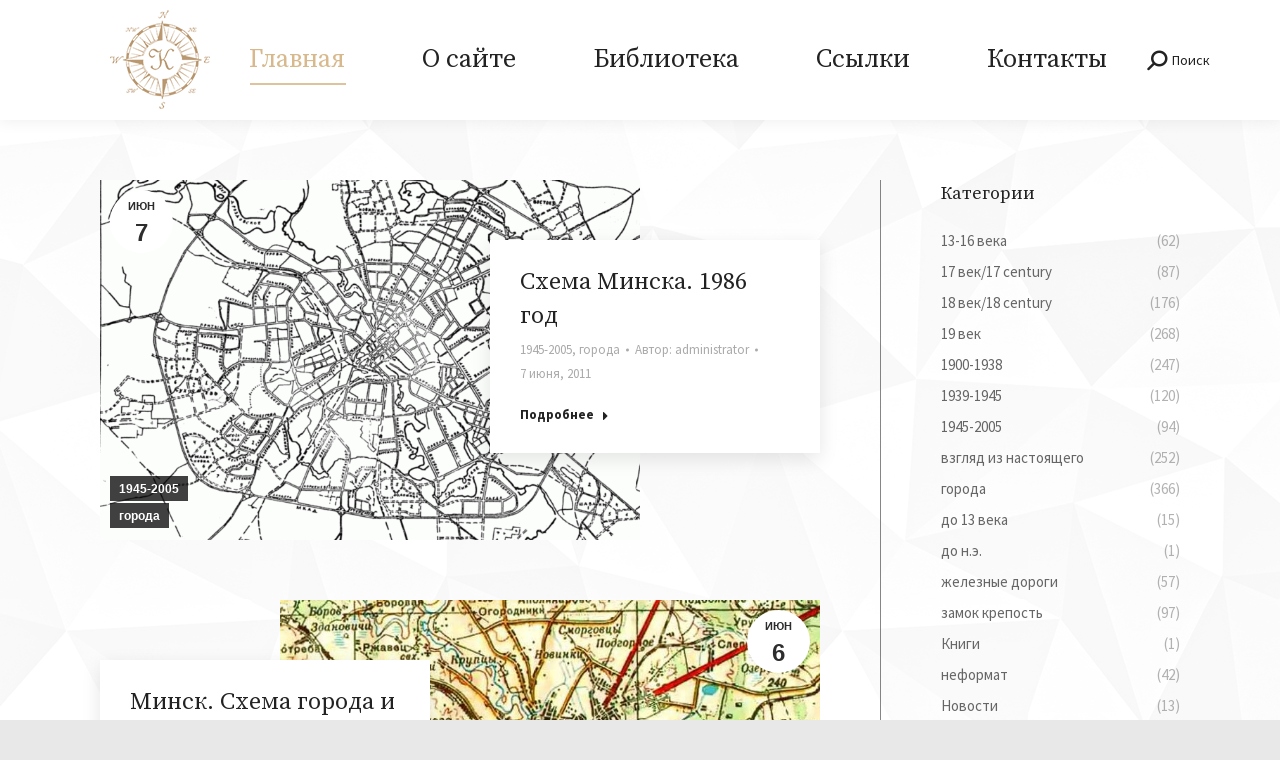

--- FILE ---
content_type: text/html; charset=UTF-8
request_url: https://karty.by/page/150/
body_size: 23899
content:
<!DOCTYPE html>
<!--[if !(IE 6) | !(IE 7) | !(IE 8)  ]><!-->
<html lang="ru-RU" class="no-js">
<!--<![endif]-->
<head>
	<meta charset="UTF-8" />
		<meta name="viewport" content="width=device-width, initial-scale=1, maximum-scale=1, user-scalable=0">
			<link rel="profile" href="https://gmpg.org/xfn/11" />
	        <script type="text/javascript">
            if (/Android|webOS|iPhone|iPad|iPod|BlackBerry|IEMobile|Opera Mini/i.test(navigator.userAgent)) {
                var originalAddEventListener = EventTarget.prototype.addEventListener,
                    oldWidth = window.innerWidth;

                EventTarget.prototype.addEventListener = function (eventName, eventHandler, useCapture) {
                    if (eventName === "resize") {
                        originalAddEventListener.call(this, eventName, function (event) {
                            if (oldWidth === window.innerWidth) {
                                return;
                            }
                            oldWidth = window.innerWidth;
                            if (eventHandler.handleEvent) {
                                eventHandler.handleEvent.call(this, event);
                            }
                            else {
                                eventHandler.call(this, event);
                            };
                        }, useCapture);
                    }
                    else {
                        originalAddEventListener.call(this, eventName, eventHandler, useCapture);
                    };
                };
            };
        </script>
		<title>Karty.by &#8212; Страница 150 &#8212; представляет собой удобный инструмент для поиска и использования огромного количества карт.</title>
<meta name='robots' content='max-image-preview:large' />
<link rel='dns-prefetch' href='//fonts.googleapis.com' />
<link rel="alternate" type="application/rss+xml" title="Karty.by &raquo; Лента" href="https://karty.by/feed/" />
<link rel="alternate" type="application/rss+xml" title="Karty.by &raquo; Лента комментариев" href="https://karty.by/comments/feed/" />
<script type="text/javascript">
window._wpemojiSettings = {"baseUrl":"https:\/\/s.w.org\/images\/core\/emoji\/14.0.0\/72x72\/","ext":".png","svgUrl":"https:\/\/s.w.org\/images\/core\/emoji\/14.0.0\/svg\/","svgExt":".svg","source":{"concatemoji":"https:\/\/karty.by\/wp-includes\/js\/wp-emoji-release.min.js?ver=6.1.1"}};
/*! This file is auto-generated */
!function(e,a,t){var n,r,o,i=a.createElement("canvas"),p=i.getContext&&i.getContext("2d");function s(e,t){var a=String.fromCharCode,e=(p.clearRect(0,0,i.width,i.height),p.fillText(a.apply(this,e),0,0),i.toDataURL());return p.clearRect(0,0,i.width,i.height),p.fillText(a.apply(this,t),0,0),e===i.toDataURL()}function c(e){var t=a.createElement("script");t.src=e,t.defer=t.type="text/javascript",a.getElementsByTagName("head")[0].appendChild(t)}for(o=Array("flag","emoji"),t.supports={everything:!0,everythingExceptFlag:!0},r=0;r<o.length;r++)t.supports[o[r]]=function(e){if(p&&p.fillText)switch(p.textBaseline="top",p.font="600 32px Arial",e){case"flag":return s([127987,65039,8205,9895,65039],[127987,65039,8203,9895,65039])?!1:!s([55356,56826,55356,56819],[55356,56826,8203,55356,56819])&&!s([55356,57332,56128,56423,56128,56418,56128,56421,56128,56430,56128,56423,56128,56447],[55356,57332,8203,56128,56423,8203,56128,56418,8203,56128,56421,8203,56128,56430,8203,56128,56423,8203,56128,56447]);case"emoji":return!s([129777,127995,8205,129778,127999],[129777,127995,8203,129778,127999])}return!1}(o[r]),t.supports.everything=t.supports.everything&&t.supports[o[r]],"flag"!==o[r]&&(t.supports.everythingExceptFlag=t.supports.everythingExceptFlag&&t.supports[o[r]]);t.supports.everythingExceptFlag=t.supports.everythingExceptFlag&&!t.supports.flag,t.DOMReady=!1,t.readyCallback=function(){t.DOMReady=!0},t.supports.everything||(n=function(){t.readyCallback()},a.addEventListener?(a.addEventListener("DOMContentLoaded",n,!1),e.addEventListener("load",n,!1)):(e.attachEvent("onload",n),a.attachEvent("onreadystatechange",function(){"complete"===a.readyState&&t.readyCallback()})),(e=t.source||{}).concatemoji?c(e.concatemoji):e.wpemoji&&e.twemoji&&(c(e.twemoji),c(e.wpemoji)))}(window,document,window._wpemojiSettings);
</script>
<style type="text/css">
img.wp-smiley,
img.emoji {
	display: inline !important;
	border: none !important;
	box-shadow: none !important;
	height: 1em !important;
	width: 1em !important;
	margin: 0 0.07em !important;
	vertical-align: -0.1em !important;
	background: none !important;
	padding: 0 !important;
}
</style>
	<link rel='stylesheet' id='wp-block-library-css' href='https://karty.by/wp-includes/css/dist/block-library/style.min.css?ver=6.1.1' type='text/css' media='all' />
<style id='wp-block-library-theme-inline-css' type='text/css'>
.wp-block-audio figcaption{color:#555;font-size:13px;text-align:center}.is-dark-theme .wp-block-audio figcaption{color:hsla(0,0%,100%,.65)}.wp-block-audio{margin:0 0 1em}.wp-block-code{border:1px solid #ccc;border-radius:4px;font-family:Menlo,Consolas,monaco,monospace;padding:.8em 1em}.wp-block-embed figcaption{color:#555;font-size:13px;text-align:center}.is-dark-theme .wp-block-embed figcaption{color:hsla(0,0%,100%,.65)}.wp-block-embed{margin:0 0 1em}.blocks-gallery-caption{color:#555;font-size:13px;text-align:center}.is-dark-theme .blocks-gallery-caption{color:hsla(0,0%,100%,.65)}.wp-block-image figcaption{color:#555;font-size:13px;text-align:center}.is-dark-theme .wp-block-image figcaption{color:hsla(0,0%,100%,.65)}.wp-block-image{margin:0 0 1em}.wp-block-pullquote{border-top:4px solid;border-bottom:4px solid;margin-bottom:1.75em;color:currentColor}.wp-block-pullquote__citation,.wp-block-pullquote cite,.wp-block-pullquote footer{color:currentColor;text-transform:uppercase;font-size:.8125em;font-style:normal}.wp-block-quote{border-left:.25em solid;margin:0 0 1.75em;padding-left:1em}.wp-block-quote cite,.wp-block-quote footer{color:currentColor;font-size:.8125em;position:relative;font-style:normal}.wp-block-quote.has-text-align-right{border-left:none;border-right:.25em solid;padding-left:0;padding-right:1em}.wp-block-quote.has-text-align-center{border:none;padding-left:0}.wp-block-quote.is-large,.wp-block-quote.is-style-large,.wp-block-quote.is-style-plain{border:none}.wp-block-search .wp-block-search__label{font-weight:700}.wp-block-search__button{border:1px solid #ccc;padding:.375em .625em}:where(.wp-block-group.has-background){padding:1.25em 2.375em}.wp-block-separator.has-css-opacity{opacity:.4}.wp-block-separator{border:none;border-bottom:2px solid;margin-left:auto;margin-right:auto}.wp-block-separator.has-alpha-channel-opacity{opacity:1}.wp-block-separator:not(.is-style-wide):not(.is-style-dots){width:100px}.wp-block-separator.has-background:not(.is-style-dots){border-bottom:none;height:1px}.wp-block-separator.has-background:not(.is-style-wide):not(.is-style-dots){height:2px}.wp-block-table{margin:"0 0 1em 0"}.wp-block-table thead{border-bottom:3px solid}.wp-block-table tfoot{border-top:3px solid}.wp-block-table td,.wp-block-table th{word-break:normal}.wp-block-table figcaption{color:#555;font-size:13px;text-align:center}.is-dark-theme .wp-block-table figcaption{color:hsla(0,0%,100%,.65)}.wp-block-video figcaption{color:#555;font-size:13px;text-align:center}.is-dark-theme .wp-block-video figcaption{color:hsla(0,0%,100%,.65)}.wp-block-video{margin:0 0 1em}.wp-block-template-part.has-background{padding:1.25em 2.375em;margin-top:0;margin-bottom:0}
</style>
<link rel='stylesheet' id='classic-theme-styles-css' href='https://karty.by/wp-includes/css/classic-themes.min.css?ver=1' type='text/css' media='all' />
<style id='global-styles-inline-css' type='text/css'>
body{--wp--preset--color--black: #000000;--wp--preset--color--cyan-bluish-gray: #abb8c3;--wp--preset--color--white: #FFF;--wp--preset--color--pale-pink: #f78da7;--wp--preset--color--vivid-red: #cf2e2e;--wp--preset--color--luminous-vivid-orange: #ff6900;--wp--preset--color--luminous-vivid-amber: #fcb900;--wp--preset--color--light-green-cyan: #7bdcb5;--wp--preset--color--vivid-green-cyan: #00d084;--wp--preset--color--pale-cyan-blue: #8ed1fc;--wp--preset--color--vivid-cyan-blue: #0693e3;--wp--preset--color--vivid-purple: #9b51e0;--wp--preset--color--accent: #d7b98d;--wp--preset--color--dark-gray: #111;--wp--preset--color--light-gray: #767676;--wp--preset--gradient--vivid-cyan-blue-to-vivid-purple: linear-gradient(135deg,rgba(6,147,227,1) 0%,rgb(155,81,224) 100%);--wp--preset--gradient--light-green-cyan-to-vivid-green-cyan: linear-gradient(135deg,rgb(122,220,180) 0%,rgb(0,208,130) 100%);--wp--preset--gradient--luminous-vivid-amber-to-luminous-vivid-orange: linear-gradient(135deg,rgba(252,185,0,1) 0%,rgba(255,105,0,1) 100%);--wp--preset--gradient--luminous-vivid-orange-to-vivid-red: linear-gradient(135deg,rgba(255,105,0,1) 0%,rgb(207,46,46) 100%);--wp--preset--gradient--very-light-gray-to-cyan-bluish-gray: linear-gradient(135deg,rgb(238,238,238) 0%,rgb(169,184,195) 100%);--wp--preset--gradient--cool-to-warm-spectrum: linear-gradient(135deg,rgb(74,234,220) 0%,rgb(151,120,209) 20%,rgb(207,42,186) 40%,rgb(238,44,130) 60%,rgb(251,105,98) 80%,rgb(254,248,76) 100%);--wp--preset--gradient--blush-light-purple: linear-gradient(135deg,rgb(255,206,236) 0%,rgb(152,150,240) 100%);--wp--preset--gradient--blush-bordeaux: linear-gradient(135deg,rgb(254,205,165) 0%,rgb(254,45,45) 50%,rgb(107,0,62) 100%);--wp--preset--gradient--luminous-dusk: linear-gradient(135deg,rgb(255,203,112) 0%,rgb(199,81,192) 50%,rgb(65,88,208) 100%);--wp--preset--gradient--pale-ocean: linear-gradient(135deg,rgb(255,245,203) 0%,rgb(182,227,212) 50%,rgb(51,167,181) 100%);--wp--preset--gradient--electric-grass: linear-gradient(135deg,rgb(202,248,128) 0%,rgb(113,206,126) 100%);--wp--preset--gradient--midnight: linear-gradient(135deg,rgb(2,3,129) 0%,rgb(40,116,252) 100%);--wp--preset--duotone--dark-grayscale: url('#wp-duotone-dark-grayscale');--wp--preset--duotone--grayscale: url('#wp-duotone-grayscale');--wp--preset--duotone--purple-yellow: url('#wp-duotone-purple-yellow');--wp--preset--duotone--blue-red: url('#wp-duotone-blue-red');--wp--preset--duotone--midnight: url('#wp-duotone-midnight');--wp--preset--duotone--magenta-yellow: url('#wp-duotone-magenta-yellow');--wp--preset--duotone--purple-green: url('#wp-duotone-purple-green');--wp--preset--duotone--blue-orange: url('#wp-duotone-blue-orange');--wp--preset--font-size--small: 13px;--wp--preset--font-size--medium: 20px;--wp--preset--font-size--large: 36px;--wp--preset--font-size--x-large: 42px;--wp--preset--spacing--20: 0.44rem;--wp--preset--spacing--30: 0.67rem;--wp--preset--spacing--40: 1rem;--wp--preset--spacing--50: 1.5rem;--wp--preset--spacing--60: 2.25rem;--wp--preset--spacing--70: 3.38rem;--wp--preset--spacing--80: 5.06rem;}:where(.is-layout-flex){gap: 0.5em;}body .is-layout-flow > .alignleft{float: left;margin-inline-start: 0;margin-inline-end: 2em;}body .is-layout-flow > .alignright{float: right;margin-inline-start: 2em;margin-inline-end: 0;}body .is-layout-flow > .aligncenter{margin-left: auto !important;margin-right: auto !important;}body .is-layout-constrained > .alignleft{float: left;margin-inline-start: 0;margin-inline-end: 2em;}body .is-layout-constrained > .alignright{float: right;margin-inline-start: 2em;margin-inline-end: 0;}body .is-layout-constrained > .aligncenter{margin-left: auto !important;margin-right: auto !important;}body .is-layout-constrained > :where(:not(.alignleft):not(.alignright):not(.alignfull)){max-width: var(--wp--style--global--content-size);margin-left: auto !important;margin-right: auto !important;}body .is-layout-constrained > .alignwide{max-width: var(--wp--style--global--wide-size);}body .is-layout-flex{display: flex;}body .is-layout-flex{flex-wrap: wrap;align-items: center;}body .is-layout-flex > *{margin: 0;}:where(.wp-block-columns.is-layout-flex){gap: 2em;}.has-black-color{color: var(--wp--preset--color--black) !important;}.has-cyan-bluish-gray-color{color: var(--wp--preset--color--cyan-bluish-gray) !important;}.has-white-color{color: var(--wp--preset--color--white) !important;}.has-pale-pink-color{color: var(--wp--preset--color--pale-pink) !important;}.has-vivid-red-color{color: var(--wp--preset--color--vivid-red) !important;}.has-luminous-vivid-orange-color{color: var(--wp--preset--color--luminous-vivid-orange) !important;}.has-luminous-vivid-amber-color{color: var(--wp--preset--color--luminous-vivid-amber) !important;}.has-light-green-cyan-color{color: var(--wp--preset--color--light-green-cyan) !important;}.has-vivid-green-cyan-color{color: var(--wp--preset--color--vivid-green-cyan) !important;}.has-pale-cyan-blue-color{color: var(--wp--preset--color--pale-cyan-blue) !important;}.has-vivid-cyan-blue-color{color: var(--wp--preset--color--vivid-cyan-blue) !important;}.has-vivid-purple-color{color: var(--wp--preset--color--vivid-purple) !important;}.has-black-background-color{background-color: var(--wp--preset--color--black) !important;}.has-cyan-bluish-gray-background-color{background-color: var(--wp--preset--color--cyan-bluish-gray) !important;}.has-white-background-color{background-color: var(--wp--preset--color--white) !important;}.has-pale-pink-background-color{background-color: var(--wp--preset--color--pale-pink) !important;}.has-vivid-red-background-color{background-color: var(--wp--preset--color--vivid-red) !important;}.has-luminous-vivid-orange-background-color{background-color: var(--wp--preset--color--luminous-vivid-orange) !important;}.has-luminous-vivid-amber-background-color{background-color: var(--wp--preset--color--luminous-vivid-amber) !important;}.has-light-green-cyan-background-color{background-color: var(--wp--preset--color--light-green-cyan) !important;}.has-vivid-green-cyan-background-color{background-color: var(--wp--preset--color--vivid-green-cyan) !important;}.has-pale-cyan-blue-background-color{background-color: var(--wp--preset--color--pale-cyan-blue) !important;}.has-vivid-cyan-blue-background-color{background-color: var(--wp--preset--color--vivid-cyan-blue) !important;}.has-vivid-purple-background-color{background-color: var(--wp--preset--color--vivid-purple) !important;}.has-black-border-color{border-color: var(--wp--preset--color--black) !important;}.has-cyan-bluish-gray-border-color{border-color: var(--wp--preset--color--cyan-bluish-gray) !important;}.has-white-border-color{border-color: var(--wp--preset--color--white) !important;}.has-pale-pink-border-color{border-color: var(--wp--preset--color--pale-pink) !important;}.has-vivid-red-border-color{border-color: var(--wp--preset--color--vivid-red) !important;}.has-luminous-vivid-orange-border-color{border-color: var(--wp--preset--color--luminous-vivid-orange) !important;}.has-luminous-vivid-amber-border-color{border-color: var(--wp--preset--color--luminous-vivid-amber) !important;}.has-light-green-cyan-border-color{border-color: var(--wp--preset--color--light-green-cyan) !important;}.has-vivid-green-cyan-border-color{border-color: var(--wp--preset--color--vivid-green-cyan) !important;}.has-pale-cyan-blue-border-color{border-color: var(--wp--preset--color--pale-cyan-blue) !important;}.has-vivid-cyan-blue-border-color{border-color: var(--wp--preset--color--vivid-cyan-blue) !important;}.has-vivid-purple-border-color{border-color: var(--wp--preset--color--vivid-purple) !important;}.has-vivid-cyan-blue-to-vivid-purple-gradient-background{background: var(--wp--preset--gradient--vivid-cyan-blue-to-vivid-purple) !important;}.has-light-green-cyan-to-vivid-green-cyan-gradient-background{background: var(--wp--preset--gradient--light-green-cyan-to-vivid-green-cyan) !important;}.has-luminous-vivid-amber-to-luminous-vivid-orange-gradient-background{background: var(--wp--preset--gradient--luminous-vivid-amber-to-luminous-vivid-orange) !important;}.has-luminous-vivid-orange-to-vivid-red-gradient-background{background: var(--wp--preset--gradient--luminous-vivid-orange-to-vivid-red) !important;}.has-very-light-gray-to-cyan-bluish-gray-gradient-background{background: var(--wp--preset--gradient--very-light-gray-to-cyan-bluish-gray) !important;}.has-cool-to-warm-spectrum-gradient-background{background: var(--wp--preset--gradient--cool-to-warm-spectrum) !important;}.has-blush-light-purple-gradient-background{background: var(--wp--preset--gradient--blush-light-purple) !important;}.has-blush-bordeaux-gradient-background{background: var(--wp--preset--gradient--blush-bordeaux) !important;}.has-luminous-dusk-gradient-background{background: var(--wp--preset--gradient--luminous-dusk) !important;}.has-pale-ocean-gradient-background{background: var(--wp--preset--gradient--pale-ocean) !important;}.has-electric-grass-gradient-background{background: var(--wp--preset--gradient--electric-grass) !important;}.has-midnight-gradient-background{background: var(--wp--preset--gradient--midnight) !important;}.has-small-font-size{font-size: var(--wp--preset--font-size--small) !important;}.has-medium-font-size{font-size: var(--wp--preset--font-size--medium) !important;}.has-large-font-size{font-size: var(--wp--preset--font-size--large) !important;}.has-x-large-font-size{font-size: var(--wp--preset--font-size--x-large) !important;}
.wp-block-navigation a:where(:not(.wp-element-button)){color: inherit;}
:where(.wp-block-columns.is-layout-flex){gap: 2em;}
.wp-block-pullquote{font-size: 1.5em;line-height: 1.6;}
</style>
<link rel='stylesheet' id='contact-form-7-css' href='https://karty.by/wp-content/plugins/contact-form-7/includes/css/styles.css?ver=5.7' type='text/css' media='all' />
<link rel='stylesheet' id='the7-icomoon-fontawesome-16x16-css' href='https://karty.by/wp-content/uploads/smile_fonts/icomoon-fontawesome-16x16/icomoon-fontawesome-16x16.css?ver=6.1.1' type='text/css' media='all' />
<link rel='stylesheet' id='the7-icomoon-brankic-32x32-css' href='https://karty.by/wp-content/uploads/smile_fonts/icomoon-brankic-32x32/icomoon-brankic-32x32.css?ver=6.1.1' type='text/css' media='all' />
<link rel='stylesheet' id='the7-icomoon-free-social-contact-16x16-css' href='https://karty.by/wp-content/uploads/smile_fonts/icomoon-free-social-contact-16x16/icomoon-free-social-contact-16x16.css?ver=6.1.1' type='text/css' media='all' />
<link rel='stylesheet' id='the7-icomoon-material-24x24-css' href='https://karty.by/wp-content/uploads/smile_fonts/icomoon-material-24x24/icomoon-material-24x24.css?ver=6.1.1' type='text/css' media='all' />
<link rel='stylesheet' id='the7-icomoon-icomoonfree-16x16-css' href='https://karty.by/wp-content/uploads/smile_fonts/icomoon-icomoonfree-16x16/icomoon-icomoonfree-16x16.css?ver=6.1.1' type='text/css' media='all' />
<link rel='stylesheet' id='the7-icomoon-font-awesome-14x14-css' href='https://karty.by/wp-content/uploads/smile_fonts/icomoon-font-awesome-14x14/icomoon-font-awesome-14x14.css?ver=6.1.1' type='text/css' media='all' />
<link rel='stylesheet' id='js_composer_front-css' href='https://karty.by/wp-content/plugins/js_composer/assets/css/js_composer.min.css?ver=6.8.0' type='text/css' media='all' />
<link rel='stylesheet' id='dt-web-fonts-css' href='https://fonts.googleapis.com/css?family=Source+Sans+Pro:400,600,700%7CSource+Serif+Pro:400,600,700%7CRoboto:400,600,700%7CLibre+Baskerville:400,600,700' type='text/css' media='all' />
<link rel='stylesheet' id='dt-main-css' href='https://karty.by/wp-content/themes/dt-the7/css/main.min.css?ver=10.7.1' type='text/css' media='all' />
<style id='dt-main-inline-css' type='text/css'>
body #load {
  display: block;
  height: 100%;
  overflow: hidden;
  position: fixed;
  width: 100%;
  z-index: 9901;
  opacity: 1;
  visibility: visible;
  transition: all .35s ease-out;
}
.load-wrap {
  width: 100%;
  height: 100%;
  background-position: center center;
  background-repeat: no-repeat;
  text-align: center;
  display: -ms-flexbox;
  display: -ms-flex;
  display: flex;
  -ms-align-items: center;
  -ms-flex-align: center;
  align-items: center;
  -ms-flex-flow: column wrap;
  flex-flow: column wrap;
  -ms-flex-pack: center;
  -ms-justify-content: center;
  justify-content: center;
}
.load-wrap > svg {
  position: absolute;
  top: 50%;
  left: 50%;
  transform: translate(-50%,-50%);
}
#load {
  background: var(--the7-elementor-beautiful-loading-bg,#111111);
  --the7-beautiful-spinner-color2: var(--the7-beautiful-spinner-color,#ffffff);
}

</style>
<link rel='stylesheet' id='the7-font-css' href='https://karty.by/wp-content/themes/dt-the7/fonts/icomoon-the7-font/icomoon-the7-font.min.css?ver=10.7.1' type='text/css' media='all' />
<link rel='stylesheet' id='the7-awesome-fonts-css' href='https://karty.by/wp-content/themes/dt-the7/fonts/FontAwesome/css/all.min.css?ver=10.7.1' type='text/css' media='all' />
<link rel='stylesheet' id='the7-awesome-fonts-back-css' href='https://karty.by/wp-content/themes/dt-the7/fonts/FontAwesome/back-compat.min.css?ver=10.7.1' type='text/css' media='all' />
<link rel='stylesheet' id='the7-custom-scrollbar-css' href='https://karty.by/wp-content/themes/dt-the7/lib/custom-scrollbar/custom-scrollbar.min.css?ver=10.7.1' type='text/css' media='all' />
<link rel='stylesheet' id='the7-wpbakery-css' href='https://karty.by/wp-content/themes/dt-the7/css/wpbakery.min.css?ver=10.7.1' type='text/css' media='all' />
<link rel='stylesheet' id='the7-core-css' href='https://karty.by/wp-content/plugins/dt-the7-core/assets/css/post-type.min.css?ver=2.7.1' type='text/css' media='all' />
<link rel='stylesheet' id='the7-css-vars-css' href='https://karty.by/wp-content/uploads/the7-css/css-vars.css?ver=feb52c4150a8' type='text/css' media='all' />
<link rel='stylesheet' id='dt-custom-css' href='https://karty.by/wp-content/uploads/the7-css/custom.css?ver=feb52c4150a8' type='text/css' media='all' />
<link rel='stylesheet' id='dt-media-css' href='https://karty.by/wp-content/uploads/the7-css/media.css?ver=feb52c4150a8' type='text/css' media='all' />
<link rel='stylesheet' id='the7-mega-menu-css' href='https://karty.by/wp-content/uploads/the7-css/mega-menu.css?ver=feb52c4150a8' type='text/css' media='all' />
<link rel='stylesheet' id='the7-elements-albums-portfolio-css' href='https://karty.by/wp-content/uploads/the7-css/the7-elements-albums-portfolio.css?ver=feb52c4150a8' type='text/css' media='all' />
<link rel='stylesheet' id='the7-elements-css' href='https://karty.by/wp-content/uploads/the7-css/post-type-dynamic.css?ver=feb52c4150a8' type='text/css' media='all' />
<link rel='stylesheet' id='style-css' href='https://karty.by/wp-content/themes/dt-the7/style.css?ver=10.7.1' type='text/css' media='all' />
<link rel='stylesheet' id='the7-elementor-global-css' href='https://karty.by/wp-content/themes/dt-the7/css/compatibility/elementor/elementor-global.min.css?ver=10.7.1' type='text/css' media='all' />
<script type='text/javascript' src='https://karty.by/wp-includes/js/jquery/jquery.min.js?ver=3.6.1' id='jquery-core-js'></script>
<script type='text/javascript' src='https://karty.by/wp-includes/js/jquery/jquery-migrate.min.js?ver=3.3.2' id='jquery-migrate-js'></script>
<script type='text/javascript' id='dt-above-fold-js-extra'>
/* <![CDATA[ */
var dtLocal = {"themeUrl":"https:\/\/karty.by\/wp-content\/themes\/dt-the7","passText":"\u0414\u043b\u044f \u043f\u0440\u043e\u0441\u043c\u043e\u0442\u0440\u0430 \u044d\u0442\u043e\u0439 \u0437\u0430\u043a\u0440\u044b\u0442\u043e\u0439 \u043f\u0443\u0431\u043b\u0438\u043a\u0430\u0446\u0438\u0438, \u0432\u0432\u0435\u0434\u0438\u0442\u0435 \u043f\u0430\u0440\u043e\u043b\u044c \u043d\u0438\u0436\u0435:","moreButtonText":{"loading":"\u0417\u0430\u0433\u0440\u0443\u0437\u043a\u0430 ...","loadMore":"\u0417\u0430\u0433\u0440\u0443\u0437\u0438\u0442\u044c \u0435\u0449\u0451"},"postID":"36358","ajaxurl":"https:\/\/karty.by\/wp-admin\/admin-ajax.php","REST":{"baseUrl":"https:\/\/karty.by\/wp-json\/the7\/v1","endpoints":{"sendMail":"\/send-mail"}},"contactMessages":{"required":"One or more fields have an error. Please check and try again.","terms":"\u041f\u043e\u0436\u0430\u043b\u0443\u0439\u0441\u0442\u0430, \u043f\u0440\u0438\u043c\u0438\u0442\u0435 \u043f\u043e\u043b\u0438\u0442\u0438\u043a\u0443 \u043a\u043e\u043d\u0444\u0438\u0434\u0435\u043d\u0446\u0438\u0430\u043b\u044c\u043d\u043e\u0441\u0442\u0438.","fillTheCaptchaError":"\u041f\u043e\u0436\u0430\u043b\u0443\u0439\u0441\u0442\u0430, \u0437\u0430\u043f\u043e\u043b\u043d\u0438\u0442\u0435 \u043a\u0430\u043f\u0447\u0443."},"captchaSiteKey":"","ajaxNonce":"1a0f303f86","pageData":{"type":"page","template":"page","layout":null},"themeSettings":{"smoothScroll":"off","lazyLoading":false,"accentColor":{"mode":"solid","color":"#d7b98d"},"desktopHeader":{"height":120},"ToggleCaptionEnabled":"disabled","ToggleCaption":"Navigation","floatingHeader":{"showAfter":150,"showMenu":true,"height":110,"logo":{"showLogo":true,"html":"<img class=\" preload-me\" src=\"https:\/\/karty.by\/wp-content\/uploads\/2023\/02\/Karty_logo_3_100x100-v2-2.png\" srcset=\"https:\/\/karty.by\/wp-content\/uploads\/2023\/02\/Karty_logo_3_100x100-v2-2.png 100w, https:\/\/karty.by\/wp-content\/uploads\/2023\/02\/Karty_logo_3_800x800-v2-1.png 800w\" width=\"100\" height=\"100\"   sizes=\"100px\" alt=\"Karty.by\" \/>","url":"https:\/\/karty.by\/"}},"topLine":{"floatingTopLine":{"logo":{"showLogo":false,"html":""}}},"mobileHeader":{"firstSwitchPoint":992,"secondSwitchPoint":778,"firstSwitchPointHeight":80,"secondSwitchPointHeight":80,"mobileToggleCaptionEnabled":"disabled","mobileToggleCaption":"Menu"},"stickyMobileHeaderFirstSwitch":{"logo":{"html":"<img class=\" preload-me\" src=\"https:\/\/karty.by\/wp-content\/uploads\/2023\/02\/Karty_logo_3_100x100-v2-2.png\" srcset=\"https:\/\/karty.by\/wp-content\/uploads\/2023\/02\/Karty_logo_3_100x100-v2-2.png 100w, https:\/\/karty.by\/wp-content\/uploads\/2023\/02\/Karty_logo_3_800x800-v2-1.png 800w\" width=\"100\" height=\"100\"   sizes=\"100px\" alt=\"Karty.by\" \/>"}},"stickyMobileHeaderSecondSwitch":{"logo":{"html":"<img class=\" preload-me\" src=\"https:\/\/karty.by\/wp-content\/uploads\/2023\/02\/Karty_logo_3_100x100-v2-2.png\" srcset=\"https:\/\/karty.by\/wp-content\/uploads\/2023\/02\/Karty_logo_3_100x100-v2-2.png 100w, https:\/\/karty.by\/wp-content\/uploads\/2023\/02\/Karty_logo_3_800x800-v2-1.png 800w\" width=\"100\" height=\"100\"   sizes=\"100px\" alt=\"Karty.by\" \/>"}},"content":{"textColor":"#666666","headerColor":"#222222"},"sidebar":{"switchPoint":992},"boxedWidth":"1280px","stripes":{"stripe1":{"textColor":"#666666","headerColor":"#222222"},"stripe2":{"textColor":"#ffffff","headerColor":"#ffffff"},"stripe3":{"textColor":"#ffffff","headerColor":"#ffffff"}}},"VCMobileScreenWidth":"778","elementor":{"settings":{"container_width":1140}}};
var dtShare = {"shareButtonText":{"facebook":"\u041f\u043e\u0434\u0435\u043b\u0438\u0442\u0441\u044f \u0432 Facebook","twitter":"\u0422\u0432\u0438\u0442\u043d\u0443\u0442\u044c","pinterest":"Pin it","linkedin":"\u041f\u043e\u0434\u0435\u043b\u0438\u0442\u0441\u044f Linkedin","whatsapp":"\u041f\u043e\u0434\u0435\u043b\u0438\u0442\u044c\u0441\u044f \u0432 WhatsApp"},"overlayOpacity":"100"};
/* ]]> */
</script>
<script type='text/javascript' src='https://karty.by/wp-content/themes/dt-the7/js/above-the-fold.min.js?ver=10.7.1' id='dt-above-fold-js'></script>
<link rel="https://api.w.org/" href="https://karty.by/wp-json/" /><link rel="alternate" type="application/json" href="https://karty.by/wp-json/wp/v2/pages/36358" /><link rel="EditURI" type="application/rsd+xml" title="RSD" href="https://karty.by/xmlrpc.php?rsd" />
<link rel="wlwmanifest" type="application/wlwmanifest+xml" href="https://karty.by/wp-includes/wlwmanifest.xml" />
<meta name="generator" content="WordPress 6.1.1" />
<link rel="canonical" href="https://karty.by/150/" />
<link rel='shortlink' href='https://karty.by/' />
<link rel="alternate" type="application/json+oembed" href="https://karty.by/wp-json/oembed/1.0/embed?url=https%3A%2F%2Fkarty.by%2F" />
<link rel="alternate" type="text/xml+oembed" href="https://karty.by/wp-json/oembed/1.0/embed?url=https%3A%2F%2Fkarty.by%2F&#038;format=xml" />
<meta property="og:site_name" content="Karty.by" />
<meta property="og:title" content="Главная" />
<meta property="og:url" content="https://karty.by/" />
<meta property="og:type" content="website" />
<meta name="generator" content="Powered by WPBakery Page Builder - drag and drop page builder for WordPress."/>
<meta name="generator" content="Powered by Slider Revolution 6.5.19 - responsive, Mobile-Friendly Slider Plugin for WordPress with comfortable drag and drop interface." />
<script type="text/javascript" id="the7-loader-script">
document.addEventListener("DOMContentLoaded", function(event) {
	var load = document.getElementById("load");
	if(!load.classList.contains('loader-removed')){
		var removeLoading = setTimeout(function() {
			load.className += " loader-removed";
		}, 300);
	}
});
</script>
		<link rel="icon" href="https://karty.by/wp-content/uploads/2023/02/fav_50-1.png" type="image/png" sizes="16x16"/><link rel="icon" href="https://karty.by/wp-content/uploads/2023/02/fav_150-1.png" type="image/png" sizes="32x32"/><script>function setREVStartSize(e){
			//window.requestAnimationFrame(function() {
				window.RSIW = window.RSIW===undefined ? window.innerWidth : window.RSIW;
				window.RSIH = window.RSIH===undefined ? window.innerHeight : window.RSIH;
				try {
					var pw = document.getElementById(e.c).parentNode.offsetWidth,
						newh;
					pw = pw===0 || isNaN(pw) ? window.RSIW : pw;
					e.tabw = e.tabw===undefined ? 0 : parseInt(e.tabw);
					e.thumbw = e.thumbw===undefined ? 0 : parseInt(e.thumbw);
					e.tabh = e.tabh===undefined ? 0 : parseInt(e.tabh);
					e.thumbh = e.thumbh===undefined ? 0 : parseInt(e.thumbh);
					e.tabhide = e.tabhide===undefined ? 0 : parseInt(e.tabhide);
					e.thumbhide = e.thumbhide===undefined ? 0 : parseInt(e.thumbhide);
					e.mh = e.mh===undefined || e.mh=="" || e.mh==="auto" ? 0 : parseInt(e.mh,0);
					if(e.layout==="fullscreen" || e.l==="fullscreen")
						newh = Math.max(e.mh,window.RSIH);
					else{
						e.gw = Array.isArray(e.gw) ? e.gw : [e.gw];
						for (var i in e.rl) if (e.gw[i]===undefined || e.gw[i]===0) e.gw[i] = e.gw[i-1];
						e.gh = e.el===undefined || e.el==="" || (Array.isArray(e.el) && e.el.length==0)? e.gh : e.el;
						e.gh = Array.isArray(e.gh) ? e.gh : [e.gh];
						for (var i in e.rl) if (e.gh[i]===undefined || e.gh[i]===0) e.gh[i] = e.gh[i-1];
											
						var nl = new Array(e.rl.length),
							ix = 0,
							sl;
						e.tabw = e.tabhide>=pw ? 0 : e.tabw;
						e.thumbw = e.thumbhide>=pw ? 0 : e.thumbw;
						e.tabh = e.tabhide>=pw ? 0 : e.tabh;
						e.thumbh = e.thumbhide>=pw ? 0 : e.thumbh;
						for (var i in e.rl) nl[i] = e.rl[i]<window.RSIW ? 0 : e.rl[i];
						sl = nl[0];
						for (var i in nl) if (sl>nl[i] && nl[i]>0) { sl = nl[i]; ix=i;}
						var m = pw>(e.gw[ix]+e.tabw+e.thumbw) ? 1 : (pw-(e.tabw+e.thumbw)) / (e.gw[ix]);
						newh =  (e.gh[ix] * m) + (e.tabh + e.thumbh);
					}
					var el = document.getElementById(e.c);
					if (el!==null && el) el.style.height = newh+"px";
					el = document.getElementById(e.c+"_wrapper");
					if (el!==null && el) {
						el.style.height = newh+"px";
						el.style.display = "block";
					}
				} catch(e){
					console.log("Failure at Presize of Slider:" + e)
				}
			//});
		  };</script>
<noscript><style> .wpb_animate_when_almost_visible { opacity: 1; }</style></noscript></head>
<body id="the7-body" class="home paged page-template-default page page-id-36358 wp-embed-responsive paged-150 page-paged-150 the7-core-ver-2.7.1 title-off dt-responsive-on right-mobile-menu-close-icon  minus-medium-mobile-menu-close-icon medium-menu-close-icon srcset-enabled btn-flat custom-btn-color custom-btn-hover-color shadow-element-decoration phantom-fade phantom-disable-decoration phantom-custom-logo-on sticky-mobile-header top-header first-switch-logo-center first-switch-menu-right second-switch-logo-center second-switch-menu-right layzr-loading-on popup-message-style dt-fa-compatibility the7-ver-10.7.1 wpb-js-composer js-comp-ver-6.8.0 vc_responsive elementor-default elementor-kit-7095">
<svg xmlns="http://www.w3.org/2000/svg" viewBox="0 0 0 0" width="0" height="0" focusable="false" role="none" style="visibility: hidden; position: absolute; left: -9999px; overflow: hidden;" ><defs><filter id="wp-duotone-dark-grayscale"><feColorMatrix color-interpolation-filters="sRGB" type="matrix" values=" .299 .587 .114 0 0 .299 .587 .114 0 0 .299 .587 .114 0 0 .299 .587 .114 0 0 " /><feComponentTransfer color-interpolation-filters="sRGB" ><feFuncR type="table" tableValues="0 0.49803921568627" /><feFuncG type="table" tableValues="0 0.49803921568627" /><feFuncB type="table" tableValues="0 0.49803921568627" /><feFuncA type="table" tableValues="1 1" /></feComponentTransfer><feComposite in2="SourceGraphic" operator="in" /></filter></defs></svg><svg xmlns="http://www.w3.org/2000/svg" viewBox="0 0 0 0" width="0" height="0" focusable="false" role="none" style="visibility: hidden; position: absolute; left: -9999px; overflow: hidden;" ><defs><filter id="wp-duotone-grayscale"><feColorMatrix color-interpolation-filters="sRGB" type="matrix" values=" .299 .587 .114 0 0 .299 .587 .114 0 0 .299 .587 .114 0 0 .299 .587 .114 0 0 " /><feComponentTransfer color-interpolation-filters="sRGB" ><feFuncR type="table" tableValues="0 1" /><feFuncG type="table" tableValues="0 1" /><feFuncB type="table" tableValues="0 1" /><feFuncA type="table" tableValues="1 1" /></feComponentTransfer><feComposite in2="SourceGraphic" operator="in" /></filter></defs></svg><svg xmlns="http://www.w3.org/2000/svg" viewBox="0 0 0 0" width="0" height="0" focusable="false" role="none" style="visibility: hidden; position: absolute; left: -9999px; overflow: hidden;" ><defs><filter id="wp-duotone-purple-yellow"><feColorMatrix color-interpolation-filters="sRGB" type="matrix" values=" .299 .587 .114 0 0 .299 .587 .114 0 0 .299 .587 .114 0 0 .299 .587 .114 0 0 " /><feComponentTransfer color-interpolation-filters="sRGB" ><feFuncR type="table" tableValues="0.54901960784314 0.98823529411765" /><feFuncG type="table" tableValues="0 1" /><feFuncB type="table" tableValues="0.71764705882353 0.25490196078431" /><feFuncA type="table" tableValues="1 1" /></feComponentTransfer><feComposite in2="SourceGraphic" operator="in" /></filter></defs></svg><svg xmlns="http://www.w3.org/2000/svg" viewBox="0 0 0 0" width="0" height="0" focusable="false" role="none" style="visibility: hidden; position: absolute; left: -9999px; overflow: hidden;" ><defs><filter id="wp-duotone-blue-red"><feColorMatrix color-interpolation-filters="sRGB" type="matrix" values=" .299 .587 .114 0 0 .299 .587 .114 0 0 .299 .587 .114 0 0 .299 .587 .114 0 0 " /><feComponentTransfer color-interpolation-filters="sRGB" ><feFuncR type="table" tableValues="0 1" /><feFuncG type="table" tableValues="0 0.27843137254902" /><feFuncB type="table" tableValues="0.5921568627451 0.27843137254902" /><feFuncA type="table" tableValues="1 1" /></feComponentTransfer><feComposite in2="SourceGraphic" operator="in" /></filter></defs></svg><svg xmlns="http://www.w3.org/2000/svg" viewBox="0 0 0 0" width="0" height="0" focusable="false" role="none" style="visibility: hidden; position: absolute; left: -9999px; overflow: hidden;" ><defs><filter id="wp-duotone-midnight"><feColorMatrix color-interpolation-filters="sRGB" type="matrix" values=" .299 .587 .114 0 0 .299 .587 .114 0 0 .299 .587 .114 0 0 .299 .587 .114 0 0 " /><feComponentTransfer color-interpolation-filters="sRGB" ><feFuncR type="table" tableValues="0 0" /><feFuncG type="table" tableValues="0 0.64705882352941" /><feFuncB type="table" tableValues="0 1" /><feFuncA type="table" tableValues="1 1" /></feComponentTransfer><feComposite in2="SourceGraphic" operator="in" /></filter></defs></svg><svg xmlns="http://www.w3.org/2000/svg" viewBox="0 0 0 0" width="0" height="0" focusable="false" role="none" style="visibility: hidden; position: absolute; left: -9999px; overflow: hidden;" ><defs><filter id="wp-duotone-magenta-yellow"><feColorMatrix color-interpolation-filters="sRGB" type="matrix" values=" .299 .587 .114 0 0 .299 .587 .114 0 0 .299 .587 .114 0 0 .299 .587 .114 0 0 " /><feComponentTransfer color-interpolation-filters="sRGB" ><feFuncR type="table" tableValues="0.78039215686275 1" /><feFuncG type="table" tableValues="0 0.94901960784314" /><feFuncB type="table" tableValues="0.35294117647059 0.47058823529412" /><feFuncA type="table" tableValues="1 1" /></feComponentTransfer><feComposite in2="SourceGraphic" operator="in" /></filter></defs></svg><svg xmlns="http://www.w3.org/2000/svg" viewBox="0 0 0 0" width="0" height="0" focusable="false" role="none" style="visibility: hidden; position: absolute; left: -9999px; overflow: hidden;" ><defs><filter id="wp-duotone-purple-green"><feColorMatrix color-interpolation-filters="sRGB" type="matrix" values=" .299 .587 .114 0 0 .299 .587 .114 0 0 .299 .587 .114 0 0 .299 .587 .114 0 0 " /><feComponentTransfer color-interpolation-filters="sRGB" ><feFuncR type="table" tableValues="0.65098039215686 0.40392156862745" /><feFuncG type="table" tableValues="0 1" /><feFuncB type="table" tableValues="0.44705882352941 0.4" /><feFuncA type="table" tableValues="1 1" /></feComponentTransfer><feComposite in2="SourceGraphic" operator="in" /></filter></defs></svg><svg xmlns="http://www.w3.org/2000/svg" viewBox="0 0 0 0" width="0" height="0" focusable="false" role="none" style="visibility: hidden; position: absolute; left: -9999px; overflow: hidden;" ><defs><filter id="wp-duotone-blue-orange"><feColorMatrix color-interpolation-filters="sRGB" type="matrix" values=" .299 .587 .114 0 0 .299 .587 .114 0 0 .299 .587 .114 0 0 .299 .587 .114 0 0 " /><feComponentTransfer color-interpolation-filters="sRGB" ><feFuncR type="table" tableValues="0.098039215686275 1" /><feFuncG type="table" tableValues="0 0.66274509803922" /><feFuncB type="table" tableValues="0.84705882352941 0.41960784313725" /><feFuncA type="table" tableValues="1 1" /></feComponentTransfer><feComposite in2="SourceGraphic" operator="in" /></filter></defs></svg><!-- The7 10.7.1 -->
<div id="load" class="ring-loader">
	<div class="load-wrap">
<style type="text/css">
    .the7-spinner {
        width: 72px;
        height: 72px;
        position: relative;
    }
    .the7-spinner > div {
        border-radius: 50%;
        width: 9px;
        left: 0;
        box-sizing: border-box;
        display: block;
        position: absolute;
        border: 9px solid #fff;
        width: 72px;
        height: 72px;
    }
    .the7-spinner-ring-bg{
        opacity: 0.25;
    }
    div.the7-spinner-ring {
        animation: spinner-animation 0.8s cubic-bezier(1, 1, 1, 1) infinite;
        border-color:var(--the7-beautiful-spinner-color2) transparent transparent transparent;
    }

    @keyframes spinner-animation{
        from{
            transform: rotate(0deg);
        }
        to {
            transform: rotate(360deg);
        }
    }
</style>

<div class="the7-spinner">
    <div class="the7-spinner-ring-bg"></div>
    <div class="the7-spinner-ring"></div>
</div></div>
</div>
<div id="page" >
	<a class="skip-link screen-reader-text" href="#content">Перейти к содержанию</a>

<div class="masthead inline-header justify widgets full-height shadow-decoration shadow-mobile-header-decoration small-mobile-menu-icon mobile-menu-icon-hover-bg-on show-sub-menu-on-hover show-device-logo show-mobile-logo"  role="banner">

	<div class="top-bar full-width-line top-bar-empty top-bar-line-hide">
	<div class="top-bar-bg" ></div>
	<div class="mini-widgets left-widgets"></div><div class="mini-widgets right-widgets"></div></div>

	<header class="header-bar">

		<div class="branding">
	<div id="site-title" class="assistive-text">Karty.by</div>
	<div id="site-description" class="assistive-text">представляет собой удобный инструмент для поиска и использования огромного количества карт.</div>
	<a class="" href="https://karty.by/"><img class=" preload-me" src="https://karty.by/wp-content/uploads/2023/02/Karty_logo_3_100x100-v2-2.png" srcset="https://karty.by/wp-content/uploads/2023/02/Karty_logo_3_100x100-v2-2.png 100w, https://karty.by/wp-content/uploads/2023/02/Karty_logo_3_800x800-v2-1.png 800w" width="100" height="100"   sizes="100px" alt="Karty.by" /><img class="mobile-logo preload-me" src="https://karty.by/wp-content/uploads/2023/02/Karty_logo_3_100x100-v2-2.png" srcset="https://karty.by/wp-content/uploads/2023/02/Karty_logo_3_100x100-v2-2.png 100w, https://karty.by/wp-content/uploads/2023/02/Karty_logo_3_800x800-v2-1.png 800w" width="100" height="100"   sizes="100px" alt="Karty.by" /></a></div>

		<ul id="primary-menu" class="main-nav underline-decoration l-to-r-line level-arrows-on" role="menubar"><li class="menu-item menu-item-type-post_type menu-item-object-page menu-item-home current-menu-item page_item page-item-36358 current_page_item menu-item-36369 act first depth-0" role="presentation"><a href='https://karty.by/' data-level='1' role="menuitem"><span class="menu-item-text"><span class="menu-text">Главная</span></span></a></li> <li class="menu-item menu-item-type-post_type menu-item-object-page menu-item-45512 depth-0" role="presentation"><a href='https://karty.by/our-portfolio/' data-level='1' role="menuitem"><span class="menu-item-text"><span class="menu-text">О сайте</span></span></a></li> <li class="menu-item menu-item-type-post_type menu-item-object-page menu-item-45513 depth-0" role="presentation"><a href='https://karty.by/%d0%b1%d0%b8%d0%b1%d0%bb%d0%b8%d0%be%d1%82%d0%b5%d0%ba%d0%b0/' data-level='1' role="menuitem"><span class="menu-item-text"><span class="menu-text">Библиотека</span></span></a></li> <li class="menu-item menu-item-type-post_type menu-item-object-page menu-item-45514 depth-0" role="presentation"><a href='https://karty.by/products/' data-level='1' role="menuitem"><span class="menu-item-text"><span class="menu-text">Ссылки</span></span></a></li> <li class="menu-item menu-item-type-post_type menu-item-object-page menu-item-45515 last depth-0" role="presentation"><a href='https://karty.by/contact/' data-level='1' role="menuitem"><span class="menu-item-text"><span class="menu-text">Контакты</span></span></a></li> </ul>
		<div class="mini-widgets"><div class="mini-search show-on-desktop near-logo-first-switch in-menu-second-switch popup-search custom-icon"><form class="searchform mini-widget-searchform" role="search" method="get" action="https://karty.by/">

	<div class="screen-reader-text">Поиск:</div>

	
		<a href="" class="submit"><i class=" mw-icon the7-mw-icon-search-bold"></i><span>Поиск</span></a>
		<div class="popup-search-wrap">
			<input type="text" class="field searchform-s" name="s" value="" placeholder="Введите ваш запрос…" title="Форма поиска"/>
			<a href="" class="search-icon"><i class="the7-mw-icon-search-bold"></i></a>
		</div>

			<input type="submit" class="assistive-text searchsubmit" value="Вперед!"/>
</form>
</div></div>
	</header>

</div>
<div class="dt-mobile-header mobile-menu-show-divider">
	<div class="dt-close-mobile-menu-icon"><div class="close-line-wrap"><span class="close-line"></span><span class="close-line"></span><span class="close-line"></span></div></div>	<ul id="mobile-menu" class="mobile-main-nav" role="menubar">
		<li class="menu-item menu-item-type-post_type menu-item-object-page menu-item-home current-menu-item page_item page-item-36358 current_page_item menu-item-36369 act first depth-0" role="presentation"><a href='https://karty.by/' data-level='1' role="menuitem"><span class="menu-item-text"><span class="menu-text">Главная</span></span></a></li> <li class="menu-item menu-item-type-post_type menu-item-object-page menu-item-45512 depth-0" role="presentation"><a href='https://karty.by/our-portfolio/' data-level='1' role="menuitem"><span class="menu-item-text"><span class="menu-text">О сайте</span></span></a></li> <li class="menu-item menu-item-type-post_type menu-item-object-page menu-item-45513 depth-0" role="presentation"><a href='https://karty.by/%d0%b1%d0%b8%d0%b1%d0%bb%d0%b8%d0%be%d1%82%d0%b5%d0%ba%d0%b0/' data-level='1' role="menuitem"><span class="menu-item-text"><span class="menu-text">Библиотека</span></span></a></li> <li class="menu-item menu-item-type-post_type menu-item-object-page menu-item-45514 depth-0" role="presentation"><a href='https://karty.by/products/' data-level='1' role="menuitem"><span class="menu-item-text"><span class="menu-text">Ссылки</span></span></a></li> <li class="menu-item menu-item-type-post_type menu-item-object-page menu-item-45515 last depth-0" role="presentation"><a href='https://karty.by/contact/' data-level='1' role="menuitem"><span class="menu-item-text"><span class="menu-text">Контакты</span></span></a></li> 	</ul>
	<div class='mobile-mini-widgets-in-menu'></div>
</div>



<div id="main" class="sidebar-right sidebar-divider-vertical">

	
	<div class="main-gradient"></div>
	<div class="wf-wrap">
	<div class="wf-container-main">

	


	<div id="content" class="content" role="main">

		<div class="vc_row wpb_row vc_row-fluid"><div class="wpb_column vc_column_container vc_col-sm-12"><div class="vc_column-inner"><div class="wpb_wrapper"><style type="text/css" data-type="the7_shortcodes-inline-css">.blog-shortcode.blog-list-shortcode-id-06619464bc1a27ab89ff9cd82ad8149f.side-overlap-layout-list .post-thumbnail-wrap {
  width: 75%;
}
.blog-shortcode.blog-list-shortcode-id-06619464bc1a27ab89ff9cd82ad8149f.side-overlap-layout-list .post-entry-content {
  width: calc(100% - 75% + 150px);
  margin-top: 60px;
}
.blog-shortcode.blog-list-shortcode-id-06619464bc1a27ab89ff9cd82ad8149f.side-overlap-layout-list .no-img .post-entry-content {
  width: 100%;
  margin-top: 0;
}
.blog-shortcode.blog-list-shortcode-id-06619464bc1a27ab89ff9cd82ad8149f.side-overlap-layout-list .project-odd .post-entry-content {
  margin-left: -150px;
}
.rtl .blog-shortcode.blog-list-shortcode-id-06619464bc1a27ab89ff9cd82ad8149f.side-overlap-layout-list .project-odd .post-entry-content {
  margin-right: -150px;
  margin-left: 0;
}
.blog-shortcode.blog-list-shortcode-id-06619464bc1a27ab89ff9cd82ad8149f.side-overlap-layout-list .no-img.project-odd .post-entry-content {
  margin-left: 0;
}
.rtl .blog-shortcode.blog-list-shortcode-id-06619464bc1a27ab89ff9cd82ad8149f.side-overlap-layout-list .no-img.project-odd .post-entry-content {
  margin-right: 0;
  margin-left: 0;
}
.blog-shortcode.blog-list-shortcode-id-06619464bc1a27ab89ff9cd82ad8149f.side-overlap-layout-list .project-even .post-entry-content {
  margin-right: -150px;
}
.rtl .blog-shortcode.blog-list-shortcode-id-06619464bc1a27ab89ff9cd82ad8149f.side-overlap-layout-list .project-even .post-entry-content {
  margin-left: -150px;
  margin-right: 0;
}
.blog-shortcode.blog-list-shortcode-id-06619464bc1a27ab89ff9cd82ad8149f.side-overlap-layout-list .no-img.project-even .post-entry-content {
  margin-right: 0;
}
.rtl .blog-shortcode.blog-list-shortcode-id-06619464bc1a27ab89ff9cd82ad8149f.side-overlap-layout-list .no-img.project-even .post-entry-content {
  margin-left: 0;
  margin-right: 0;
}
@media screen and (max-width: 768px) {
  #page .blog-shortcode.blog-list-shortcode-id-06619464bc1a27ab89ff9cd82ad8149f.side-overlap-layout-list .project-odd .post-entry-content {
    left: 0;
  }
  #page .blog-shortcode.blog-list-shortcode-id-06619464bc1a27ab89ff9cd82ad8149f.side-overlap-layout-list .project-even .post-entry-content {
    right: 0;
  }
}
.blog-shortcode.blog-list-shortcode-id-06619464bc1a27ab89ff9cd82ad8149f .filter-bg-decoration .filter-categories a.act {
  color: #fff;
}
.blog-shortcode.blog-list-shortcode-id-06619464bc1a27ab89ff9cd82ad8149f:not(.mode-masonry) article {
  margin-top: 60px;
}
.blog-shortcode.blog-list-shortcode-id-06619464bc1a27ab89ff9cd82ad8149f:not(.mode-masonry) article:first-of-type,
.blog-shortcode.blog-list-shortcode-id-06619464bc1a27ab89ff9cd82ad8149f:not(.mode-masonry) article.visible.first:not(.product) {
  margin-top: 0;
}
.blog-shortcode.blog-list-shortcode-id-06619464bc1a27ab89ff9cd82ad8149f.dividers-on:not(.mode-masonry) article {
  margin-top: 0;
  padding-top: 60px;
}
.blog-shortcode.blog-list-shortcode-id-06619464bc1a27ab89ff9cd82ad8149f.dividers-on:not(.mode-masonry) article:first-of-type,
.blog-shortcode.blog-list-shortcode-id-06619464bc1a27ab89ff9cd82ad8149f.dividers-on:not(.mode-masonry) article.visible.first:not(.product) {
  margin-top: 0;
  padding-top: 0;
}
.blog-shortcode.blog-list-shortcode-id-06619464bc1a27ab89ff9cd82ad8149f .post-thumbnail-wrap {
  padding: 0px 0px 0px 0px;
}
.blog-shortcode.blog-list-shortcode-id-06619464bc1a27ab89ff9cd82ad8149f.enable-bg-rollover .post-thumbnail-rollover:after {
  background: -webkit-linear-gradient();
  background: linear-gradient();
}
.blog-shortcode.blog-list-shortcode-id-06619464bc1a27ab89ff9cd82ad8149f .gallery-zoom-ico {
  width: 44px;
  height: 44px;
  line-height: 44px;
  border-radius: 100px;
  margin: -22px 0 0 -22px;
  border-width: 0px;
  color: #ffffff;
}
.bottom-overlap-layout-list.blog-shortcode.blog-list-shortcode-id-06619464bc1a27ab89ff9cd82ad8149f .gallery-zoom-ico {
  margin-top: -52px;
}
.gradient-overlay-layout-list.blog-shortcode.blog-list-shortcode-id-06619464bc1a27ab89ff9cd82ad8149f .gallery-zoom-ico,
.content-rollover-layout-list.blog-shortcode.blog-list-shortcode-id-06619464bc1a27ab89ff9cd82ad8149f .gallery-zoom-ico {
  margin: 0 0 10px;
}
.content-align-center.gradient-overlay-layout-list.blog-shortcode.blog-list-shortcode-id-06619464bc1a27ab89ff9cd82ad8149f .gallery-zoom-ico,
.content-align-center.content-rollover-layout-list.blog-shortcode.blog-list-shortcode-id-06619464bc1a27ab89ff9cd82ad8149f .gallery-zoom-ico {
  margin: 0 auto 10px;
}
.dt-icon-bg-on.blog-shortcode.blog-list-shortcode-id-06619464bc1a27ab89ff9cd82ad8149f .gallery-zoom-ico {
  background: rgba(255,255,255,0.3);
  box-shadow: none;
}
.blog-shortcode.blog-list-shortcode-id-06619464bc1a27ab89ff9cd82ad8149f .gallery-zoom-ico > span,
.blog-shortcode.blog-list-shortcode-id-06619464bc1a27ab89ff9cd82ad8149f .gallery-zoom-ico:before {
  font-size: 32px;
  line-height: 44px;
}
.blog-shortcode.blog-list-shortcode-id-06619464bc1a27ab89ff9cd82ad8149f .gallery-zoom-ico > span,
.blog-shortcode.blog-list-shortcode-id-06619464bc1a27ab89ff9cd82ad8149f .gallery-zoom-ico:before {
  color: #ffffff;
}
.blog-shortcode.blog-list-shortcode-id-06619464bc1a27ab89ff9cd82ad8149f .fancy-date a {
  background: #ffffff;
  box-shadow: none;
}
.blog-shortcode.blog-list-shortcode-id-06619464bc1a27ab89ff9cd82ad8149f .fancy-date a * {
  color: #2d2d2d;
}
.blog-shortcode.blog-list-shortcode-id-06619464bc1a27ab89ff9cd82ad8149f .entry-title,
.blog-shortcode.blog-list-shortcode-id-06619464bc1a27ab89ff9cd82ad8149f.owl-carousel .entry-title {
  margin-bottom: 5px;
}
.blog-shortcode.blog-list-shortcode-id-06619464bc1a27ab89ff9cd82ad8149f .entry-meta {
  margin-bottom: 15px;
}
.blog-shortcode.blog-list-shortcode-id-06619464bc1a27ab89ff9cd82ad8149f .portfolio-categories {
  margin-bottom: 15px;
}
.blog-shortcode.blog-list-shortcode-id-06619464bc1a27ab89ff9cd82ad8149f .entry-excerpt {
  margin-bottom: 5px;
}
.blog-shortcode.blog-list-shortcode-id-06619464bc1a27ab89ff9cd82ad8149f:not(.centered-layout-list) .post-entry-content {
  padding: 25px 30px 30px 30px;
}
.blog-shortcode.blog-list-shortcode-id-06619464bc1a27ab89ff9cd82ad8149f:not(.centered-layout-list):not(.content-bg-on):not(.mode-list) .no-img .post-entry-content {
  padding: 0;
}
@media screen and (max-width: 768px) {
  .blog-shortcode.blog-list-shortcode-id-06619464bc1a27ab89ff9cd82ad8149f article {
    -ms-flex-flow: column nowrap;
    flex-flow: column nowrap;
    margin-top: 20px;
  }
  .blog-shortcode.blog-list-shortcode-id-06619464bc1a27ab89ff9cd82ad8149f.dividers-on article {
    border: none;
  }
  .blog-shortcode.blog-list-shortcode-id-06619464bc1a27ab89ff9cd82ad8149f.content-bg-on.centered-layout-list article {
    padding: 0;
  }
  .blog-shortcode.blog-list-shortcode-id-06619464bc1a27ab89ff9cd82ad8149f.blog-shortcode.dividers-on article,
  .blog-shortcode.blog-list-shortcode-id-06619464bc1a27ab89ff9cd82ad8149f.dividers-on.classic-layout-list article {
    margin-top: 20px;
    padding: 0;
  }
  .blog-shortcode.blog-list-shortcode-id-06619464bc1a27ab89ff9cd82ad8149f.blog-shortcode.dividers-on article:first-of-type,
  .blog-shortcode.blog-list-shortcode-id-06619464bc1a27ab89ff9cd82ad8149f.dividers-on.classic-layout-list article:first-of-type {
    padding: 0;
  }
  #page .blog-shortcode.blog-list-shortcode-id-06619464bc1a27ab89ff9cd82ad8149f .post-thumbnail-wrap,
  #page .blog-shortcode.blog-list-shortcode-id-06619464bc1a27ab89ff9cd82ad8149f .post-entry-content {
    width: 100%;
    margin: 0;
    top: 0;
  }
  #page .blog-shortcode.blog-list-shortcode-id-06619464bc1a27ab89ff9cd82ad8149f .post-thumbnail-wrap {
    padding: 0;
  }
  #page .blog-shortcode.blog-list-shortcode-id-06619464bc1a27ab89ff9cd82ad8149f .post-entry-content:after {
    display: none;
  }
  #page .blog-shortcode.blog-list-shortcode-id-06619464bc1a27ab89ff9cd82ad8149f .project-even .post-thumbnail-wrap,
  #page .blog-shortcode.blog-list-shortcode-id-06619464bc1a27ab89ff9cd82ad8149f.centered-layout-list .post-thumbnail-wrap {
    -ms-flex-order: 0;
    order: 0;
  }
  #page .blog-shortcode.blog-list-shortcode-id-06619464bc1a27ab89ff9cd82ad8149f.centered-layout-list .post-entry-title-content {
    -ms-flex-order: 1;
    order: 1;
    width: 100%;
    padding: 20px 20px 0;
  }
  #page .blog-shortcode.blog-list-shortcode-id-06619464bc1a27ab89ff9cd82ad8149f.centered-layout-list .post-entry-content {
    -ms-flex-order: 2;
    order: 2;
    padding-top: 0;
  }
  #page .blog-shortcode.blog-list-shortcode-id-06619464bc1a27ab89ff9cd82ad8149f .fancy-categories {
    top: 10px;
    left: 10px;
    bottom: auto;
    right: auto;
  }
  #page .blog-shortcode.blog-list-shortcode-id-06619464bc1a27ab89ff9cd82ad8149f .fancy-date a {
    top: 10px;
    right: 10px;
    left: auto;
    bottom: auto;
  }
  #page .blog-shortcode.blog-list-shortcode-id-06619464bc1a27ab89ff9cd82ad8149f .post-entry-content {
    padding: 20px;
  }
  #page .blog-shortcode.blog-list-shortcode-id-06619464bc1a27ab89ff9cd82ad8149f .entry-title {
    margin: 3px 0 5px;
    font-size: 20px;
    line-height: 26px;
  }
  #page .blog-shortcode.blog-list-shortcode-id-06619464bc1a27ab89ff9cd82ad8149f .entry-meta {
    margin: 5px 0 5px;
  }
  #page .blog-shortcode.blog-list-shortcode-id-06619464bc1a27ab89ff9cd82ad8149f .entry-excerpt {
    margin: 15px 0 0;
  }
  #page .blog-shortcode.blog-list-shortcode-id-06619464bc1a27ab89ff9cd82ad8149f .post-details {
    margin: 5px 0 10px;
  }
  #page .blog-shortcode.blog-list-shortcode-id-06619464bc1a27ab89ff9cd82ad8149f .post-details.details-type-link {
    margin-bottom: 2px;
  }
}
</style><div class="articles-list blog-shortcode mode-list blog-list-shortcode-id-06619464bc1a27ab89ff9cd82ad8149f side-overlap-layout-list content-bg-on scale-img dt-icon-bg-off circle-fancy-style loading-effect-fade-in" data-cur-page="150" data-post-limit="-1" data-pagination-mode="pages"><article class="post project-odd visible post-2482 type-post status-publish format-standard has-post-thumbnail hentry category-1945-2005 category-48 tag-20- tag-belarus-bialorus-bielorus tag-7 tag--bssr tag---minsk tag---old-map category-39 description-off" data-name="Схема Минска. 1986 год" data-date="2011-06-07T07:53:10+00:00">

<div class="post-thumbnail-wrap">
	<div class="post-thumbnail">

		<div class="fancy-date"><a title="7:53 дп" href="https://karty.by/2011/06/07/"><span class="entry-month">Июн</span><span class="entry-date updated">7</span><span class="entry-year">2011</span></a></div>
		<span class="fancy-categories"><a href="https://karty.by/category/1945-2005/" rel="category tag">1945-2005</a><a href="https://karty.by/category/%d0%b3%d0%be%d1%80%d0%be%d0%b4%d0%b0/" rel="category tag">города</a></span>
		<a href="https://karty.by/1945-2005/minsk-1986/" class="post-thumbnail-rollover layzr-bg layzr-bg" ><img class="lazy-load preload-me lazy-load" src="data:image/svg+xml,%3Csvg%20xmlns%3D&#39;http%3A%2F%2Fwww.w3.org%2F2000%2Fsvg&#39;%20viewBox%3D&#39;0%200%20768%20512&#39;%2F%3E" data-src="https://karty.by/wp-content/uploads/2022/12/minsk-1986-1024x900-1-768x512.gif" data-srcset="https://karty.by/wp-content/uploads/2022/12/minsk-1986-1024x900-1-768x512.gif 768w, https://karty.by/wp-content/uploads/2022/12/minsk-1986-1024x900-1-1024x682.gif 1024w" alt="" title="minsk-1986-1024&#215;900" width="768" height="512"  /></a>
	</div>
</div>


<div class="post-entry-content">

	<h3 class="entry-title">
		<a href="https://karty.by/1945-2005/minsk-1986/" title="Схема Минска. 1986 год" rel="bookmark">Схема Минска. 1986 год</a>
	</h3>

	<div class="entry-meta"><span class="category-link"><a href="https://karty.by/category/1945-2005/" >1945-2005</a>, <a href="https://karty.by/category/%d0%b3%d0%be%d1%80%d0%be%d0%b4%d0%b0/" >города</a></span><a class="author vcard" href="https://karty.by/author/administrator/" title="Все статьи автора administrator" rel="author">Автор: <span class="fn">administrator</span></a><a href="https://karty.by/2011/06/07/" title="7:53 дп" class="data-link" rel="bookmark"><time class="entry-date updated" datetime="2011-06-07T07:53:10+00:00">7 июня, 2011</time></a></div>
	<div class="entry-excerpt"></div>
	
<a href="https://karty.by/1945-2005/minsk-1986/" class="post-details details-type-link" aria-label="Read more about Схема Минска. 1986 год">Подробнее<i class="dt-icon-the7-arrow-03" aria-hidden="true"></i></a>

</div></article><article class="post project-even visible post-2476 type-post status-publish format-standard has-post-thumbnail hentry category-1945-2005 category-48 tag-belarus-bialorus-bielorus tag-7 tag--bssr tag---minsk tag---old-map category-39 description-off" data-name="Минск. Схема города и окрестностей. 1950 год" data-date="2011-06-06T21:21:50+00:00">

<div class="post-thumbnail-wrap">
	<div class="post-thumbnail">

		<div class="fancy-date"><a title="9:21 пп" href="https://karty.by/2011/06/06/"><span class="entry-month">Июн</span><span class="entry-date updated">6</span><span class="entry-year">2011</span></a></div>
		<span class="fancy-categories"><a href="https://karty.by/category/1945-2005/" rel="category tag">1945-2005</a><a href="https://karty.by/category/%d0%b3%d0%be%d1%80%d0%be%d0%b4%d0%b0/" rel="category tag">города</a></span>
		<a href="https://karty.by/1945-2005/%d0%bc%d0%b8%d0%bd%d1%81%d0%ba-%d0%ba%d0%b0%d1%80%d1%82%d0%b0-%d0%b3%d0%be%d1%80%d0%be%d0%b4%d0%b0-1950-%d0%b3%d0%be%d0%b4/" class="post-thumbnail-rollover layzr-bg layzr-bg" ><img class="lazy-load preload-me lazy-load" src="data:image/svg+xml,%3Csvg%20xmlns%3D&#39;http%3A%2F%2Fwww.w3.org%2F2000%2Fsvg&#39;%20viewBox%3D&#39;0%200%20768%20512&#39;%2F%3E" data-src="https://karty.by/wp-content/uploads/2022/12/minsk-1950-768x512.jpg" data-srcset="https://karty.by/wp-content/uploads/2022/12/minsk-1950-768x512.jpg 768w, https://karty.by/wp-content/uploads/2022/12/minsk-1950-800x532.jpg 800w" alt="" title="minsk-1950" width="768" height="512"  /></a>
	</div>
</div>


<div class="post-entry-content">

	<h3 class="entry-title">
		<a href="https://karty.by/1945-2005/%d0%bc%d0%b8%d0%bd%d1%81%d0%ba-%d0%ba%d0%b0%d1%80%d1%82%d0%b0-%d0%b3%d0%be%d1%80%d0%be%d0%b4%d0%b0-1950-%d0%b3%d0%be%d0%b4/" title="Минск. Схема города и окрестностей. 1950 год" rel="bookmark">Минск. Схема города и окрестностей. 1950 год</a>
	</h3>

	<div class="entry-meta"><span class="category-link"><a href="https://karty.by/category/1945-2005/" >1945-2005</a>, <a href="https://karty.by/category/%d0%b3%d0%be%d1%80%d0%be%d0%b4%d0%b0/" >города</a></span><a class="author vcard" href="https://karty.by/author/administrator/" title="Все статьи автора administrator" rel="author">Автор: <span class="fn">administrator</span></a><a href="https://karty.by/2011/06/06/" title="9:21 пп" class="data-link" rel="bookmark"><time class="entry-date updated" datetime="2011-06-06T21:21:50+00:00">6 июня, 2011</time></a></div>
	<div class="entry-excerpt"><p>еще одна старая карта города Минска в слабом разрешении</p>
</div>
	
<a href="https://karty.by/1945-2005/%d0%bc%d0%b8%d0%bd%d1%81%d0%ba-%d0%ba%d0%b0%d1%80%d1%82%d0%b0-%d0%b3%d0%be%d1%80%d0%be%d0%b4%d0%b0-1950-%d0%b3%d0%be%d0%b4/" class="post-details details-type-link" aria-label="Read more about Минск. Схема города и окрестностей. 1950 год">Подробнее<i class="dt-icon-the7-arrow-03" aria-hidden="true"></i></a>

</div></article><article class="post project-odd visible post-2473 type-post status-publish format-standard has-post-thumbnail hentry category-1900-1938 category-48 tag-20- tag-belarus-bialorus-bielorus tag-7 tag--bssr tag---minsk tag---old-map category-14 description-off" data-name="План Минска (фрагмент)1930 год." data-date="2011-06-06T21:17:36+00:00">

<div class="post-thumbnail-wrap">
	<div class="post-thumbnail">

		<div class="fancy-date"><a title="9:17 пп" href="https://karty.by/2011/06/06/"><span class="entry-month">Июн</span><span class="entry-date updated">6</span><span class="entry-year">2011</span></a></div>
		<span class="fancy-categories"><a href="https://karty.by/category/1900-1938/" rel="category tag">1900-1938</a><a href="https://karty.by/category/%d0%b3%d0%be%d1%80%d0%be%d0%b4%d0%b0/" rel="category tag">города</a></span>
		<a href="https://karty.by/1900-1938/%d0%bf%d0%bb%d0%b0%d0%bd-%d0%bc%d0%b8%d0%bd%d1%81%d0%ba%d0%b0-%d1%84%d1%80%d0%b0%d0%b3%d0%bc%d0%b5%d0%bd%d1%821930-%d0%b3%d0%be%d0%b4/" class="post-thumbnail-rollover layzr-bg layzr-bg" ><img class="lazy-load preload-me lazy-load" src="data:image/svg+xml,%3Csvg%20xmlns%3D&#39;http%3A%2F%2Fwww.w3.org%2F2000%2Fsvg&#39;%20viewBox%3D&#39;0%200%20768%20512&#39;%2F%3E" data-src="https://karty.by/wp-content/uploads/2022/12/minsk-1930-768x512.jpg" data-srcset="https://karty.by/wp-content/uploads/2022/12/minsk-1930-768x512.jpg 768w, https://karty.by/wp-content/uploads/2022/12/minsk-1930-800x532.jpg 800w" alt="" title="minsk-1930" width="768" height="512"  /></a>
	</div>
</div>


<div class="post-entry-content">

	<h3 class="entry-title">
		<a href="https://karty.by/1900-1938/%d0%bf%d0%bb%d0%b0%d0%bd-%d0%bc%d0%b8%d0%bd%d1%81%d0%ba%d0%b0-%d1%84%d1%80%d0%b0%d0%b3%d0%bc%d0%b5%d0%bd%d1%821930-%d0%b3%d0%be%d0%b4/" title="План Минска (фрагмент)1930 год." rel="bookmark">План Минска (фрагмент)1930 год.</a>
	</h3>

	<div class="entry-meta"><span class="category-link"><a href="https://karty.by/category/1900-1938/" >1900-1938</a>, <a href="https://karty.by/category/%d0%b3%d0%be%d1%80%d0%be%d0%b4%d0%b0/" >города</a></span><a class="author vcard" href="https://karty.by/author/administrator/" title="Все статьи автора administrator" rel="author">Автор: <span class="fn">administrator</span></a><a href="https://karty.by/2011/06/06/" title="9:17 пп" class="data-link" rel="bookmark"><time class="entry-date updated" datetime="2011-06-06T21:17:36+00:00">6 июня, 2011</time></a></div>
	<div class="entry-excerpt"><p>фрагмент старой  карты 1930 года. минск</p>
</div>
	
<a href="https://karty.by/1900-1938/%d0%bf%d0%bb%d0%b0%d0%bd-%d0%bc%d0%b8%d0%bd%d1%81%d0%ba%d0%b0-%d1%84%d1%80%d0%b0%d0%b3%d0%bc%d0%b5%d0%bd%d1%821930-%d0%b3%d0%be%d0%b4/" class="post-details details-type-link" aria-label="Read more about План Минска (фрагмент)1930 год.">Подробнее<i class="dt-icon-the7-arrow-03" aria-hidden="true"></i></a>

</div></article><article class="post project-even visible post-2467 type-post status-publish format-standard has-post-thumbnail hentry category-1939-1945 category-48 tag-20- tag-belarus-bialorus-bielorus tag-7 tag--bssr tag----ww2 tag---minsk tag---old-map category-42 description-off" data-name="Немецкий план города Минска. 1941 год" data-date="2011-06-05T10:08:47+00:00">

<div class="post-thumbnail-wrap">
	<div class="post-thumbnail">

		<div class="fancy-date"><a title="10:08 дп" href="https://karty.by/2011/06/05/"><span class="entry-month">Июн</span><span class="entry-date updated">5</span><span class="entry-year">2011</span></a></div>
		<span class="fancy-categories"><a href="https://karty.by/category/1939-1945/" rel="category tag">1939-1945</a><a href="https://karty.by/category/%d0%b3%d0%be%d1%80%d0%be%d0%b4%d0%b0/" rel="category tag">города</a></span>
		<a href="https://karty.by/1939-1945/minsk1941/" class="post-thumbnail-rollover layzr-bg layzr-bg" ><img class="lazy-load preload-me lazy-load" src="data:image/svg+xml,%3Csvg%20xmlns%3D&#39;http%3A%2F%2Fwww.w3.org%2F2000%2Fsvg&#39;%20viewBox%3D&#39;0%200%20760%20506&#39;%2F%3E" data-src="https://karty.by/wp-content/uploads/2022/12/minsk1941-760x1024-1-760x506.jpg" data-srcset="https://karty.by/wp-content/uploads/2022/12/minsk1941-760x1024-1-760x506.jpg 760w" alt="" title="minsk1941-760&#215;1024" width="760" height="506"  /></a>
	</div>
</div>


<div class="post-entry-content">

	<h3 class="entry-title">
		<a href="https://karty.by/1939-1945/minsk1941/" title="Немецкий план города Минска. 1941 год" rel="bookmark">Немецкий план города Минска. 1941 год</a>
	</h3>

	<div class="entry-meta"><span class="category-link"><a href="https://karty.by/category/1939-1945/" >1939-1945</a>, <a href="https://karty.by/category/%d0%b3%d0%be%d1%80%d0%be%d0%b4%d0%b0/" >города</a></span><a class="author vcard" href="https://karty.by/author/administrator/" title="Все статьи автора administrator" rel="author">Автор: <span class="fn">administrator</span></a><a href="https://karty.by/2011/06/05/" title="10:08 дп" class="data-link" rel="bookmark"><time class="entry-date updated" datetime="2011-06-05T10:08:47+00:00">5 июня, 2011</time></a></div>
	<div class="entry-excerpt"><p>План города Минска. Подготовлен в июле 1941 командиром строительной части 9. Далее файл с подробным описанием названий улиц, предприятий и учреждений с переводом на русский в текстовом формате MS Word minsk1941 Также подробное описание карты можно онлайн прочитать ЗДЕСЬ</p>
</div>
	
<a href="https://karty.by/1939-1945/minsk1941/" class="post-details details-type-link" aria-label="Read more about Немецкий план города Минска. 1941 год">Подробнее<i class="dt-icon-the7-arrow-03" aria-hidden="true"></i></a>

</div></article><article class="post project-odd visible post-2461 type-post status-publish format-standard has-post-thumbnail hentry category-1945-2005 category-48 tag-20- tag-belarus-bialorus-bielorus tag-7 tag--bssr tag---minsk tag---old-map category-39 description-off" data-name="Карта Минска. 1977 год" data-date="2011-06-04T15:39:07+00:00">

<div class="post-thumbnail-wrap">
	<div class="post-thumbnail">

		<div class="fancy-date"><a title="3:39 пп" href="https://karty.by/2011/06/04/"><span class="entry-month">Июн</span><span class="entry-date updated">4</span><span class="entry-year">2011</span></a></div>
		<span class="fancy-categories"><a href="https://karty.by/category/1945-2005/" rel="category tag">1945-2005</a><a href="https://karty.by/category/%d0%b3%d0%be%d1%80%d0%be%d0%b4%d0%b0/" rel="category tag">города</a></span>
		<a href="https://karty.by/1945-2005/minsk-1977/" class="post-thumbnail-rollover layzr-bg layzr-bg" ><img class="lazy-load preload-me lazy-load" src="data:image/svg+xml,%3Csvg%20xmlns%3D&#39;http%3A%2F%2Fwww.w3.org%2F2000%2Fsvg&#39;%20viewBox%3D&#39;0%200%20768%20512&#39;%2F%3E" data-src="https://karty.by/wp-content/uploads/2022/12/minsk1977_archit-istorocheski-1024x576-1-768x512.jpg" data-srcset="https://karty.by/wp-content/uploads/2022/12/minsk1977_archit-istorocheski-1024x576-1-768x512.jpg 768w, https://karty.by/wp-content/uploads/2022/12/minsk1977_archit-istorocheski-1024x576-1-864x576.jpg 864w" alt="" title="minsk1977_archit-istorocheski-1024&#215;576" width="768" height="512"  /></a>
	</div>
</div>


<div class="post-entry-content">

	<h3 class="entry-title">
		<a href="https://karty.by/1945-2005/minsk-1977/" title="Карта Минска. 1977 год" rel="bookmark">Карта Минска. 1977 год</a>
	</h3>

	<div class="entry-meta"><span class="category-link"><a href="https://karty.by/category/1945-2005/" >1945-2005</a>, <a href="https://karty.by/category/%d0%b3%d0%be%d1%80%d0%be%d0%b4%d0%b0/" >города</a></span><a class="author vcard" href="https://karty.by/author/administrator/" title="Все статьи автора administrator" rel="author">Автор: <span class="fn">administrator</span></a><a href="https://karty.by/2011/06/04/" title="3:39 пп" class="data-link" rel="bookmark"><time class="entry-date updated" datetime="2011-06-04T15:39:07+00:00">4 июня, 2011</time></a></div>
	<div class="entry-excerpt"><p>Минск.исторический центр.1977</p>
</div>
	
<a href="https://karty.by/1945-2005/minsk-1977/" class="post-details details-type-link" aria-label="Read more about Карта Минска. 1977 год">Подробнее<i class="dt-icon-the7-arrow-03" aria-hidden="true"></i></a>

</div></article><article class="post project-even visible post-2452 type-post status-publish format-standard has-post-thumbnail hentry category-1945-2005 category-40 tag-20- tag-belarus-bialorus-bielorus tag-white-russiaweisrussland tag-7 tag--gomel-homel- tag--chernobyl category-39 description-off" data-name="Радиация. Карта загрязнения. Гомельская область" data-date="2011-06-03T09:41:30+00:00">

<div class="post-thumbnail-wrap">
	<div class="post-thumbnail">

		<div class="fancy-date"><a title="9:41 дп" href="https://karty.by/2011/06/03/"><span class="entry-month">Июн</span><span class="entry-date updated">3</span><span class="entry-year">2011</span></a></div>
		<span class="fancy-categories"><a href="https://karty.by/category/1945-2005/" rel="category tag">1945-2005</a><a href="https://karty.by/category/%d1%81%d0%be%d0%b2%d1%80%d0%b5%d0%bc%d0%b5%d0%bd%d0%bd%d1%8b%d0%b5-%d0%ba%d0%b0%d1%80%d1%82%d1%8b/" rel="category tag">современные карты</a></span>
		<a href="https://karty.by/1945-2005/%d1%80%d0%b0%d0%b4%d0%b8%d0%b0%d1%86%d0%b8%d1%8f-%d0%ba%d0%b0%d1%80%d1%82%d0%b0-%d0%b7%d0%b0%d0%b3%d1%80%d1%8f%d0%b7%d0%bd%d0%b5%d0%bd%d0%b8%d1%8f-%d0%b3%d0%be%d0%bc%d0%b5%d0%bb%d1%8c%d1%81%d0%ba/" class="post-thumbnail-rollover layzr-bg layzr-bg" ><img class="lazy-load preload-me lazy-load" src="data:image/svg+xml,%3Csvg%20xmlns%3D&#39;http%3A%2F%2Fwww.w3.org%2F2000%2Fsvg&#39;%20viewBox%3D&#39;0%200%20768%20512&#39;%2F%3E" data-src="https://karty.by/wp-content/uploads/2022/12/chernobyl_gomel_map-1024x777-1-768x512.jpg" data-srcset="https://karty.by/wp-content/uploads/2022/12/chernobyl_gomel_map-1024x777-1-768x512.jpg 768w, https://karty.by/wp-content/uploads/2022/12/chernobyl_gomel_map-1024x777-1-1024x682.jpg 1024w" alt="" title="chernobyl_gomel_map-1024&#215;777" width="768" height="512"  /></a>
	</div>
</div>


<div class="post-entry-content">

	<h3 class="entry-title">
		<a href="https://karty.by/1945-2005/%d1%80%d0%b0%d0%b4%d0%b8%d0%b0%d1%86%d0%b8%d1%8f-%d0%ba%d0%b0%d1%80%d1%82%d0%b0-%d0%b7%d0%b0%d0%b3%d1%80%d1%8f%d0%b7%d0%bd%d0%b5%d0%bd%d0%b8%d1%8f-%d0%b3%d0%be%d0%bc%d0%b5%d0%bb%d1%8c%d1%81%d0%ba/" title="Радиация. Карта загрязнения. Гомельская область" rel="bookmark">Радиация. Карта загрязнения. Гомельская область</a>
	</h3>

	<div class="entry-meta"><span class="category-link"><a href="https://karty.by/category/1945-2005/" >1945-2005</a>, <a href="https://karty.by/category/%d1%81%d0%be%d0%b2%d1%80%d0%b5%d0%bc%d0%b5%d0%bd%d0%bd%d1%8b%d0%b5-%d0%ba%d0%b0%d1%80%d1%82%d1%8b/" >современные карты</a></span><a class="author vcard" href="https://karty.by/author/administrator/" title="Все статьи автора administrator" rel="author">Автор: <span class="fn">administrator</span></a><a href="https://karty.by/2011/06/03/" title="9:41 дп" class="data-link" rel="bookmark"><time class="entry-date updated" datetime="2011-06-03T09:41:30+00:00">3 июня, 2011</time></a></div>
	<div class="entry-excerpt"><p>Авария в Чернобыле. Чернобыльская АЭС. Карта контаминации Гомельской области</p>
</div>
	
<a href="https://karty.by/1945-2005/%d1%80%d0%b0%d0%b4%d0%b8%d0%b0%d1%86%d0%b8%d1%8f-%d0%ba%d0%b0%d1%80%d1%82%d0%b0-%d0%b7%d0%b0%d0%b3%d1%80%d1%8f%d0%b7%d0%bd%d0%b5%d0%bd%d0%b8%d1%8f-%d0%b3%d0%be%d0%bc%d0%b5%d0%bb%d1%8c%d1%81%d0%ba/" class="post-details details-type-link" aria-label="Read more about Радиация. Карта загрязнения. Гомельская область">Подробнее<i class="dt-icon-the7-arrow-03" aria-hidden="true"></i></a>

</div></article><div class="paginator" role="navigation"><a href="https://karty.by/page/149/" class="page-numbers nav-prev" data-page-num="149" ><i class="dt-icon-the7-arrow-0-42" aria-hidden="true"></i></a><a href="https://karty.by/" class="page-numbers " data-page-num="1">1</a><div style="display: none;"><a href="https://karty.by/page/2/" class="page-numbers " data-page-num="2">2</a><a href="https://karty.by/page/3/" class="page-numbers " data-page-num="3">3</a><a href="https://karty.by/page/4/" class="page-numbers " data-page-num="4">4</a><a href="https://karty.by/page/5/" class="page-numbers " data-page-num="5">5</a><a href="https://karty.by/page/6/" class="page-numbers " data-page-num="6">6</a><a href="https://karty.by/page/7/" class="page-numbers " data-page-num="7">7</a><a href="https://karty.by/page/8/" class="page-numbers " data-page-num="8">8</a><a href="https://karty.by/page/9/" class="page-numbers " data-page-num="9">9</a><a href="https://karty.by/page/10/" class="page-numbers " data-page-num="10">10</a><a href="https://karty.by/page/11/" class="page-numbers " data-page-num="11">11</a><a href="https://karty.by/page/12/" class="page-numbers " data-page-num="12">12</a><a href="https://karty.by/page/13/" class="page-numbers " data-page-num="13">13</a><a href="https://karty.by/page/14/" class="page-numbers " data-page-num="14">14</a><a href="https://karty.by/page/15/" class="page-numbers " data-page-num="15">15</a><a href="https://karty.by/page/16/" class="page-numbers " data-page-num="16">16</a><a href="https://karty.by/page/17/" class="page-numbers " data-page-num="17">17</a><a href="https://karty.by/page/18/" class="page-numbers " data-page-num="18">18</a><a href="https://karty.by/page/19/" class="page-numbers " data-page-num="19">19</a><a href="https://karty.by/page/20/" class="page-numbers " data-page-num="20">20</a><a href="https://karty.by/page/21/" class="page-numbers " data-page-num="21">21</a><a href="https://karty.by/page/22/" class="page-numbers " data-page-num="22">22</a><a href="https://karty.by/page/23/" class="page-numbers " data-page-num="23">23</a><a href="https://karty.by/page/24/" class="page-numbers " data-page-num="24">24</a><a href="https://karty.by/page/25/" class="page-numbers " data-page-num="25">25</a><a href="https://karty.by/page/26/" class="page-numbers " data-page-num="26">26</a><a href="https://karty.by/page/27/" class="page-numbers " data-page-num="27">27</a><a href="https://karty.by/page/28/" class="page-numbers " data-page-num="28">28</a><a href="https://karty.by/page/29/" class="page-numbers " data-page-num="29">29</a><a href="https://karty.by/page/30/" class="page-numbers " data-page-num="30">30</a><a href="https://karty.by/page/31/" class="page-numbers " data-page-num="31">31</a><a href="https://karty.by/page/32/" class="page-numbers " data-page-num="32">32</a><a href="https://karty.by/page/33/" class="page-numbers " data-page-num="33">33</a><a href="https://karty.by/page/34/" class="page-numbers " data-page-num="34">34</a><a href="https://karty.by/page/35/" class="page-numbers " data-page-num="35">35</a><a href="https://karty.by/page/36/" class="page-numbers " data-page-num="36">36</a><a href="https://karty.by/page/37/" class="page-numbers " data-page-num="37">37</a><a href="https://karty.by/page/38/" class="page-numbers " data-page-num="38">38</a><a href="https://karty.by/page/39/" class="page-numbers " data-page-num="39">39</a><a href="https://karty.by/page/40/" class="page-numbers " data-page-num="40">40</a><a href="https://karty.by/page/41/" class="page-numbers " data-page-num="41">41</a><a href="https://karty.by/page/42/" class="page-numbers " data-page-num="42">42</a><a href="https://karty.by/page/43/" class="page-numbers " data-page-num="43">43</a><a href="https://karty.by/page/44/" class="page-numbers " data-page-num="44">44</a><a href="https://karty.by/page/45/" class="page-numbers " data-page-num="45">45</a><a href="https://karty.by/page/46/" class="page-numbers " data-page-num="46">46</a><a href="https://karty.by/page/47/" class="page-numbers " data-page-num="47">47</a><a href="https://karty.by/page/48/" class="page-numbers " data-page-num="48">48</a><a href="https://karty.by/page/49/" class="page-numbers " data-page-num="49">49</a><a href="https://karty.by/page/50/" class="page-numbers " data-page-num="50">50</a><a href="https://karty.by/page/51/" class="page-numbers " data-page-num="51">51</a><a href="https://karty.by/page/52/" class="page-numbers " data-page-num="52">52</a><a href="https://karty.by/page/53/" class="page-numbers " data-page-num="53">53</a><a href="https://karty.by/page/54/" class="page-numbers " data-page-num="54">54</a><a href="https://karty.by/page/55/" class="page-numbers " data-page-num="55">55</a><a href="https://karty.by/page/56/" class="page-numbers " data-page-num="56">56</a><a href="https://karty.by/page/57/" class="page-numbers " data-page-num="57">57</a><a href="https://karty.by/page/58/" class="page-numbers " data-page-num="58">58</a><a href="https://karty.by/page/59/" class="page-numbers " data-page-num="59">59</a><a href="https://karty.by/page/60/" class="page-numbers " data-page-num="60">60</a><a href="https://karty.by/page/61/" class="page-numbers " data-page-num="61">61</a><a href="https://karty.by/page/62/" class="page-numbers " data-page-num="62">62</a><a href="https://karty.by/page/63/" class="page-numbers " data-page-num="63">63</a><a href="https://karty.by/page/64/" class="page-numbers " data-page-num="64">64</a><a href="https://karty.by/page/65/" class="page-numbers " data-page-num="65">65</a><a href="https://karty.by/page/66/" class="page-numbers " data-page-num="66">66</a><a href="https://karty.by/page/67/" class="page-numbers " data-page-num="67">67</a><a href="https://karty.by/page/68/" class="page-numbers " data-page-num="68">68</a><a href="https://karty.by/page/69/" class="page-numbers " data-page-num="69">69</a><a href="https://karty.by/page/70/" class="page-numbers " data-page-num="70">70</a><a href="https://karty.by/page/71/" class="page-numbers " data-page-num="71">71</a><a href="https://karty.by/page/72/" class="page-numbers " data-page-num="72">72</a><a href="https://karty.by/page/73/" class="page-numbers " data-page-num="73">73</a><a href="https://karty.by/page/74/" class="page-numbers " data-page-num="74">74</a><a href="https://karty.by/page/75/" class="page-numbers " data-page-num="75">75</a><a href="https://karty.by/page/76/" class="page-numbers " data-page-num="76">76</a><a href="https://karty.by/page/77/" class="page-numbers " data-page-num="77">77</a><a href="https://karty.by/page/78/" class="page-numbers " data-page-num="78">78</a><a href="https://karty.by/page/79/" class="page-numbers " data-page-num="79">79</a><a href="https://karty.by/page/80/" class="page-numbers " data-page-num="80">80</a><a href="https://karty.by/page/81/" class="page-numbers " data-page-num="81">81</a><a href="https://karty.by/page/82/" class="page-numbers " data-page-num="82">82</a><a href="https://karty.by/page/83/" class="page-numbers " data-page-num="83">83</a><a href="https://karty.by/page/84/" class="page-numbers " data-page-num="84">84</a><a href="https://karty.by/page/85/" class="page-numbers " data-page-num="85">85</a><a href="https://karty.by/page/86/" class="page-numbers " data-page-num="86">86</a><a href="https://karty.by/page/87/" class="page-numbers " data-page-num="87">87</a><a href="https://karty.by/page/88/" class="page-numbers " data-page-num="88">88</a><a href="https://karty.by/page/89/" class="page-numbers " data-page-num="89">89</a><a href="https://karty.by/page/90/" class="page-numbers " data-page-num="90">90</a><a href="https://karty.by/page/91/" class="page-numbers " data-page-num="91">91</a><a href="https://karty.by/page/92/" class="page-numbers " data-page-num="92">92</a><a href="https://karty.by/page/93/" class="page-numbers " data-page-num="93">93</a><a href="https://karty.by/page/94/" class="page-numbers " data-page-num="94">94</a><a href="https://karty.by/page/95/" class="page-numbers " data-page-num="95">95</a><a href="https://karty.by/page/96/" class="page-numbers " data-page-num="96">96</a><a href="https://karty.by/page/97/" class="page-numbers " data-page-num="97">97</a><a href="https://karty.by/page/98/" class="page-numbers " data-page-num="98">98</a><a href="https://karty.by/page/99/" class="page-numbers " data-page-num="99">99</a><a href="https://karty.by/page/100/" class="page-numbers " data-page-num="100">100</a><a href="https://karty.by/page/101/" class="page-numbers " data-page-num="101">101</a><a href="https://karty.by/page/102/" class="page-numbers " data-page-num="102">102</a><a href="https://karty.by/page/103/" class="page-numbers " data-page-num="103">103</a><a href="https://karty.by/page/104/" class="page-numbers " data-page-num="104">104</a><a href="https://karty.by/page/105/" class="page-numbers " data-page-num="105">105</a><a href="https://karty.by/page/106/" class="page-numbers " data-page-num="106">106</a><a href="https://karty.by/page/107/" class="page-numbers " data-page-num="107">107</a><a href="https://karty.by/page/108/" class="page-numbers " data-page-num="108">108</a><a href="https://karty.by/page/109/" class="page-numbers " data-page-num="109">109</a><a href="https://karty.by/page/110/" class="page-numbers " data-page-num="110">110</a><a href="https://karty.by/page/111/" class="page-numbers " data-page-num="111">111</a><a href="https://karty.by/page/112/" class="page-numbers " data-page-num="112">112</a><a href="https://karty.by/page/113/" class="page-numbers " data-page-num="113">113</a><a href="https://karty.by/page/114/" class="page-numbers " data-page-num="114">114</a><a href="https://karty.by/page/115/" class="page-numbers " data-page-num="115">115</a><a href="https://karty.by/page/116/" class="page-numbers " data-page-num="116">116</a><a href="https://karty.by/page/117/" class="page-numbers " data-page-num="117">117</a><a href="https://karty.by/page/118/" class="page-numbers " data-page-num="118">118</a><a href="https://karty.by/page/119/" class="page-numbers " data-page-num="119">119</a><a href="https://karty.by/page/120/" class="page-numbers " data-page-num="120">120</a><a href="https://karty.by/page/121/" class="page-numbers " data-page-num="121">121</a><a href="https://karty.by/page/122/" class="page-numbers " data-page-num="122">122</a><a href="https://karty.by/page/123/" class="page-numbers " data-page-num="123">123</a><a href="https://karty.by/page/124/" class="page-numbers " data-page-num="124">124</a><a href="https://karty.by/page/125/" class="page-numbers " data-page-num="125">125</a><a href="https://karty.by/page/126/" class="page-numbers " data-page-num="126">126</a><a href="https://karty.by/page/127/" class="page-numbers " data-page-num="127">127</a><a href="https://karty.by/page/128/" class="page-numbers " data-page-num="128">128</a><a href="https://karty.by/page/129/" class="page-numbers " data-page-num="129">129</a><a href="https://karty.by/page/130/" class="page-numbers " data-page-num="130">130</a><a href="https://karty.by/page/131/" class="page-numbers " data-page-num="131">131</a><a href="https://karty.by/page/132/" class="page-numbers " data-page-num="132">132</a><a href="https://karty.by/page/133/" class="page-numbers " data-page-num="133">133</a><a href="https://karty.by/page/134/" class="page-numbers " data-page-num="134">134</a><a href="https://karty.by/page/135/" class="page-numbers " data-page-num="135">135</a><a href="https://karty.by/page/136/" class="page-numbers " data-page-num="136">136</a><a href="https://karty.by/page/137/" class="page-numbers " data-page-num="137">137</a><a href="https://karty.by/page/138/" class="page-numbers " data-page-num="138">138</a><a href="https://karty.by/page/139/" class="page-numbers " data-page-num="139">139</a><a href="https://karty.by/page/140/" class="page-numbers " data-page-num="140">140</a><a href="https://karty.by/page/141/" class="page-numbers " data-page-num="141">141</a><a href="https://karty.by/page/142/" class="page-numbers " data-page-num="142">142</a><a href="https://karty.by/page/143/" class="page-numbers " data-page-num="143">143</a><a href="https://karty.by/page/144/" class="page-numbers " data-page-num="144">144</a><a href="https://karty.by/page/145/" class="page-numbers " data-page-num="145">145</a><a href="https://karty.by/page/146/" class="page-numbers " data-page-num="146">146</a><a href="https://karty.by/page/147/" class="page-numbers " data-page-num="147">147</a></div><a href="javascript:void(0);" class="dots">&#8230;</a><a href="https://karty.by/page/148/" class="page-numbers " data-page-num="148">148</a><a href="https://karty.by/page/149/" class="page-numbers " data-page-num="149">149</a><a href="https://karty.by/page/150/" class="page-numbers act" data-page-num="150">150</a><a href="https://karty.by/page/151/" class="page-numbers " data-page-num="151">151</a><a href="https://karty.by/page/152/" class="page-numbers " data-page-num="152">152</a><a href="javascript:void(0);" class="dots">&#8230;</a><div style="display: none;"><a href="https://karty.by/page/153/" class="page-numbers " data-page-num="153">153</a><a href="https://karty.by/page/154/" class="page-numbers " data-page-num="154">154</a><a href="https://karty.by/page/155/" class="page-numbers " data-page-num="155">155</a><a href="https://karty.by/page/156/" class="page-numbers " data-page-num="156">156</a><a href="https://karty.by/page/157/" class="page-numbers " data-page-num="157">157</a><a href="https://karty.by/page/158/" class="page-numbers " data-page-num="158">158</a><a href="https://karty.by/page/159/" class="page-numbers " data-page-num="159">159</a><a href="https://karty.by/page/160/" class="page-numbers " data-page-num="160">160</a><a href="https://karty.by/page/161/" class="page-numbers " data-page-num="161">161</a><a href="https://karty.by/page/162/" class="page-numbers " data-page-num="162">162</a><a href="https://karty.by/page/163/" class="page-numbers " data-page-num="163">163</a><a href="https://karty.by/page/164/" class="page-numbers " data-page-num="164">164</a><a href="https://karty.by/page/165/" class="page-numbers " data-page-num="165">165</a><a href="https://karty.by/page/166/" class="page-numbers " data-page-num="166">166</a><a href="https://karty.by/page/167/" class="page-numbers " data-page-num="167">167</a><a href="https://karty.by/page/168/" class="page-numbers " data-page-num="168">168</a><a href="https://karty.by/page/169/" class="page-numbers " data-page-num="169">169</a><a href="https://karty.by/page/170/" class="page-numbers " data-page-num="170">170</a><a href="https://karty.by/page/171/" class="page-numbers " data-page-num="171">171</a><a href="https://karty.by/page/172/" class="page-numbers " data-page-num="172">172</a><a href="https://karty.by/page/173/" class="page-numbers " data-page-num="173">173</a><a href="https://karty.by/page/174/" class="page-numbers " data-page-num="174">174</a><a href="https://karty.by/page/175/" class="page-numbers " data-page-num="175">175</a><a href="https://karty.by/page/176/" class="page-numbers " data-page-num="176">176</a><a href="https://karty.by/page/177/" class="page-numbers " data-page-num="177">177</a><a href="https://karty.by/page/178/" class="page-numbers " data-page-num="178">178</a><a href="https://karty.by/page/179/" class="page-numbers " data-page-num="179">179</a><a href="https://karty.by/page/180/" class="page-numbers " data-page-num="180">180</a><a href="https://karty.by/page/181/" class="page-numbers " data-page-num="181">181</a><a href="https://karty.by/page/182/" class="page-numbers " data-page-num="182">182</a><a href="https://karty.by/page/183/" class="page-numbers " data-page-num="183">183</a><a href="https://karty.by/page/184/" class="page-numbers " data-page-num="184">184</a><a href="https://karty.by/page/185/" class="page-numbers " data-page-num="185">185</a><a href="https://karty.by/page/186/" class="page-numbers " data-page-num="186">186</a><a href="https://karty.by/page/187/" class="page-numbers " data-page-num="187">187</a><a href="https://karty.by/page/188/" class="page-numbers " data-page-num="188">188</a><a href="https://karty.by/page/189/" class="page-numbers " data-page-num="189">189</a><a href="https://karty.by/page/190/" class="page-numbers " data-page-num="190">190</a><a href="https://karty.by/page/191/" class="page-numbers " data-page-num="191">191</a><a href="https://karty.by/page/192/" class="page-numbers " data-page-num="192">192</a><a href="https://karty.by/page/193/" class="page-numbers " data-page-num="193">193</a><a href="https://karty.by/page/194/" class="page-numbers " data-page-num="194">194</a><a href="https://karty.by/page/195/" class="page-numbers " data-page-num="195">195</a><a href="https://karty.by/page/196/" class="page-numbers " data-page-num="196">196</a><a href="https://karty.by/page/197/" class="page-numbers " data-page-num="197">197</a><a href="https://karty.by/page/198/" class="page-numbers " data-page-num="198">198</a><a href="https://karty.by/page/199/" class="page-numbers " data-page-num="199">199</a><a href="https://karty.by/page/200/" class="page-numbers " data-page-num="200">200</a><a href="https://karty.by/page/201/" class="page-numbers " data-page-num="201">201</a><a href="https://karty.by/page/202/" class="page-numbers " data-page-num="202">202</a><a href="https://karty.by/page/203/" class="page-numbers " data-page-num="203">203</a><a href="https://karty.by/page/204/" class="page-numbers " data-page-num="204">204</a><a href="https://karty.by/page/205/" class="page-numbers " data-page-num="205">205</a><a href="https://karty.by/page/206/" class="page-numbers " data-page-num="206">206</a><a href="https://karty.by/page/207/" class="page-numbers " data-page-num="207">207</a><a href="https://karty.by/page/208/" class="page-numbers " data-page-num="208">208</a><a href="https://karty.by/page/209/" class="page-numbers " data-page-num="209">209</a><a href="https://karty.by/page/210/" class="page-numbers " data-page-num="210">210</a><a href="https://karty.by/page/211/" class="page-numbers " data-page-num="211">211</a><a href="https://karty.by/page/212/" class="page-numbers " data-page-num="212">212</a><a href="https://karty.by/page/213/" class="page-numbers " data-page-num="213">213</a></div><a href="https://karty.by/page/214/" class="page-numbers " data-page-num="214">214</a><a href="https://karty.by/page/151/" class="page-numbers nav-next" data-page-num="151" ><i class="dt-icon-the7-arrow-0-41" aria-hidden="true"></i></a></div></div></div></div></div></div>

	</div><!-- #content -->

	
	<aside id="sidebar" class="sidebar">
		<div class="sidebar-content">
			<section id="presscore-blog-categories-4" class="widget widget_presscore-blog-categories"><div class="widget-title">Категории </div><ul class="custom-categories">	<li class="first cat-item cat-item-22"><a href="https://karty.by/category/13-16-vek/" title="Просмотреть все записи в рубрике 13-16 века"><span class="item-name">13-16 века</span><span class="item-num">(62)</span></a>
</li>
	<li class="cat-item cat-item-37"><a href="https://karty.by/category/17-%d0%b2%d0%b5%d0%ba-17-century/" title="Просмотреть все записи в рубрике 17 век/17 century"><span class="item-name">17 век/17 century</span><span class="item-num">(87)</span></a>
</li>
	<li class="cat-item cat-item-30"><a href="https://karty.by/category/18-%d0%b2%d0%b5%d0%ba-18-century/" title="Просмотреть все записи в рубрике 18 век/18 century"><span class="item-name">18 век/18 century</span><span class="item-num">(176)</span></a>
</li>
	<li class="cat-item cat-item-5"><a href="https://karty.by/category/19-%d0%b2%d0%b5%d0%ba/" title="Просмотреть все записи в рубрике 19 век"><span class="item-name">19 век</span><span class="item-num">(268)</span></a>
</li>
	<li class="cat-item cat-item-14"><a href="https://karty.by/category/1900-1938/" title="Просмотреть все записи в рубрике 1900-1938"><span class="item-name">1900-1938</span><span class="item-num">(247)</span></a>
</li>
	<li class="cat-item cat-item-42"><a href="https://karty.by/category/1939-1945/" title="Просмотреть все записи в рубрике 1939-1945"><span class="item-name">1939-1945</span><span class="item-num">(120)</span></a>
</li>
	<li class="cat-item cat-item-39"><a href="https://karty.by/category/1945-2005/" title="Просмотреть все записи в рубрике 1945-2005"><span class="item-name">1945-2005</span><span class="item-num">(94)</span></a>
</li>
	<li class="cat-item cat-item-23"><a href="https://karty.by/category/%d0%b2%d0%b7%d0%b3%d0%bb%d1%8f%d0%b4-%d0%b8%d0%b7-%d0%bd%d0%b0%d1%81%d1%82%d0%be%d1%8f%d1%89%d0%b5%d0%b3%d0%be/" title="Просмотреть все записи в рубрике взгляд из настоящего"><span class="item-name">взгляд из настоящего</span><span class="item-num">(252)</span></a>
</li>
	<li class="cat-item cat-item-48"><a href="https://karty.by/category/%d0%b3%d0%be%d1%80%d0%be%d0%b4%d0%b0/" title="Просмотреть все записи в рубрике города"><span class="item-name">города</span><span class="item-num">(366)</span></a>
</li>
	<li class="cat-item cat-item-177"><a href="https://karty.by/category/do-13-veka/" title="Просмотреть все записи в рубрике до 13 века"><span class="item-name">до 13 века</span><span class="item-num">(15)</span></a>
</li>
	<li class="cat-item cat-item-275"><a href="https://karty.by/category/do-n-e/" title="Просмотреть все записи в рубрике до н.э."><span class="item-name">до н.э.</span><span class="item-num">(1)</span></a>
</li>
	<li class="cat-item cat-item-70"><a href="https://karty.by/category/zheleznye-dorogi/" title="Просмотреть все записи в рубрике железные дороги"><span class="item-name">железные дороги</span><span class="item-num">(57)</span></a>
</li>
	<li class="cat-item cat-item-57"><a href="https://karty.by/category/%d0%b7%d0%b0%d0%bc%d0%be%d0%ba-%d0%ba%d1%80%d0%b5%d0%bf%d0%be%d1%81%d1%82%d1%8c/" title="Просмотреть все записи в рубрике замок крепость"><span class="item-name">замок крепость</span><span class="item-num">(97)</span></a>
</li>
	<li class="cat-item cat-item-509"><a href="https://karty.by/category/knigi/" title="Просмотреть все записи в рубрике Книги"><span class="item-name">Книги</span><span class="item-num">(1)</span></a>
</li>
	<li class="cat-item cat-item-176"><a href="https://karty.by/category/neformat/" title="Просмотреть все записи в рубрике неформат"><span class="item-name">неформат</span><span class="item-num">(42)</span></a>
</li>
	<li class="cat-item cat-item-2"><a href="https://karty.by/category/%d0%bd%d0%be%d0%b2%d0%be%d1%81%d1%82%d0%b8/" title="Просмотреть все записи в рубрике Новости"><span class="item-name">Новости</span><span class="item-num">(13)</span></a>
</li>
	<li class="cat-item cat-item-416"><a href="https://karty.by/category/plany-zdanij/" title="Просмотреть все записи в рубрике планы зданий"><span class="item-name">планы зданий</span><span class="item-num">(8)</span></a>
</li>
	<li class="cat-item cat-item-62"><a href="https://karty.by/category/%d1%80%d0%b0%d0%b9%d0%be%d0%bd%d1%8b%d0%be%d0%b1%d0%bb%d0%b0%d1%81%d1%82%d0%b8%d0%b3%d1%83%d0%b1%d0%b5%d1%80%d0%bd%d0%b8%d0%b8/" title="Просмотреть все записи в рубрике районы/области/губернии"><span class="item-name">районы/области/губернии</span><span class="item-num">(252)</span></a>
</li>
	<li class="cat-item cat-item-124"><a href="https://karty.by/category/%d1%80%d0%b5%d0%ba%d0%b0-%d0%be%d0%b7%d0%b5%d1%80%d0%be-%d0%ba%d0%b0%d0%bd%d0%b0%d0%bb/" title="Просмотреть все записи в рубрике река озеро канал"><span class="item-name">река озеро канал</span><span class="item-num">(78)</span></a>
</li>
	<li class="cat-item cat-item-40"><a href="https://karty.by/category/%d1%81%d0%be%d0%b2%d1%80%d0%b5%d0%bc%d0%b5%d0%bd%d0%bd%d1%8b%d0%b5-%d0%ba%d0%b0%d1%80%d1%82%d1%8b/" title="Просмотреть все записи в рубрике современные карты"><span class="item-name">современные карты</span><span class="item-num">(212)</span></a>
</li>
	<li class="cat-item cat-item-76"><a href="https://karty.by/category/statistic/" title="Просмотреть все записи в рубрике статистика"><span class="item-name">статистика</span><span class="item-num">(126)</span></a>
</li>
</ul></section><section id="block-13" class="widget widget_block widget_tag_cloud"><p class="wp-block-tag-cloud"><a href="https://karty.by/tag/16-%d0%b2%d0%b5%d0%ba-16-century/" class="tag-cloud-link tag-link-24 tag-link-position-1" style="font-size: 9.351724137931pt;" aria-label="16 век/ 16 century (39 элементов)">16 век/ 16 century</a>
<a href="https://karty.by/tag/17-%d0%b2%d0%b5%d0%ba-17-century/" class="tag-cloud-link tag-link-36 tag-link-position-2" style="font-size: 12.248275862069pt;" aria-label="17 век/17 century (78 элементов)">17 век/17 century</a>
<a href="https://karty.by/tag/18-%d0%b2%d0%b5%d0%ba-18-century/" class="tag-cloud-link tag-link-29 tag-link-position-3" style="font-size: 15.144827586207pt;" aria-label="18 век/18 century (158 элементов)">18 век/18 century</a>
<a href="https://karty.by/tag/19-%d0%b2%d0%b5%d0%ba/" class="tag-cloud-link tag-link-4 tag-link-position-4" style="font-size: 16.496551724138pt;" aria-label="19 век (220 элементов)">19 век</a>
<a href="https://karty.by/tag/20-%d0%b2%d0%b5%d0%ba/" class="tag-cloud-link tag-link-15 tag-link-position-5" style="font-size: 18.234482758621pt;" aria-label="20 век (328 элементов)">20 век</a>
<a href="https://karty.by/tag/21-%d0%b2%d0%b5%d0%ba/" class="tag-cloud-link tag-link-98 tag-link-position-6" style="font-size: 13.986206896552pt;" aria-label="21 век (119 элементов)">21 век</a>
<a href="https://karty.by/tag/belarus-bialorus-bielorus/" class="tag-cloud-link tag-link-6 tag-link-position-7" style="font-size: 21.324137931034pt;" aria-label="Belarus/Bialorus/Bielorus (685 элементов)">Belarus/Bialorus/Bielorus</a>
<a href="https://karty.by/tag/east-belarusvostochnaya-belorussiya/" class="tag-cloud-link tag-link-324 tag-link-position-8" style="font-size: 10.510344827586pt;" aria-label="east belarus/восточная белоруссия (52 элемента)">east belarus/восточная белоруссия</a>
<a href="https://karty.by/tag/white-russiaweisrussland/" class="tag-cloud-link tag-link-35 tag-link-position-9" style="font-size: 17.558620689655pt;" aria-label="White russia/Weißrussland/Russie Blanche (284 элемента)">White russia/Weißrussland/Russie Blanche</a>
<a href="https://karty.by/tag/%d0%b1%d1%81%d1%81%d1%80-bssr/" class="tag-cloud-link tag-link-16 tag-link-position-10" style="font-size: 15.91724137931pt;" aria-label="БССР BSSR (189 элементов)">БССР BSSR</a>
<a href="https://karty.by/tag/%d0%b1%d0%b5%d0%bb%d0%b0%d1%80%d1%83%d1%81%d1%8c-%d0%b1%d0%b5%d0%bb%d0%be%d1%80%d1%83%d1%81%d1%81%d0%b8%d1%8f/" class="tag-cloud-link tag-link-7 tag-link-position-11" style="font-size: 22pt;" aria-label="Беларусь/ Белоруссия/Белорусь (821 элемент)">Беларусь/ Белоруссия/Белорусь</a>
<a href="https://karty.by/tag/%d0%b1%d1%80%d0%b5%d1%81%d1%82-bresce-brest-litewski/" class="tag-cloud-link tag-link-50 tag-link-position-12" style="font-size: 8.7724137931034pt;" aria-label="Брест/ Bresce/ Brest-litewski (34 элемента)">Брест/ Bresce/ Brest-litewski</a>
<a href="https://karty.by/tag/%d0%b2%d0%b5%d0%bb%d0%b8%d0%ba%d0%be%d0%b5-%d0%ba%d0%bd%d1%8f%d0%b6%d0%b5%d1%81%d1%82%d0%b2%d0%be-%d0%bb%d0%b8%d1%82%d0%be%d0%b2%d1%81%d0%ba%d0%be%d0%b5-magni-ducatus-lithuaniae-granddukelithuania/" class="tag-cloud-link tag-link-8 tag-link-position-13" style="font-size: 17.558620689655pt;" aria-label="Великое Княжество Литовское/Magni Ducatus Lithuaniae/GrandDukeLithuania (278 элементов)">Великое Княжество Литовское/Magni Ducatus Lithuaniae/GrandDukeLithuania</a>
<a href="https://karty.by/tag/%d0%b2%d0%b8%d0%bb%d1%8c%d0%bd%d0%be-wilno-wilna/" class="tag-cloud-link tag-link-69 tag-link-position-14" style="font-size: 9.8344827586207pt;" aria-label="Вильно/ Wilno/wilna/вильня (44 элемента)">Вильно/ Wilno/wilna/вильня</a>
<a href="https://karty.by/tag/%d0%b5%d0%b2%d1%80%d0%be%d0%bf%d0%b0-europe/" class="tag-cloud-link tag-link-26 tag-link-position-15" style="font-size: 13.696551724138pt;" aria-label="Европа Europe (110 элементов)">Европа Europe</a>
<a href="https://karty.by/tag/%d0%b7%d0%b0%d0%bf%d0%b0%d0%b4%d0%bd%d0%b0%d1%8f-%d0%b1%d0%b5%d0%bb%d0%be%d1%80%d1%83%d1%81%d1%81%d0%b8%d1%8f-west-belarus-kresy-wshodnie/" class="tag-cloud-link tag-link-17 tag-link-position-16" style="font-size: 17.462068965517pt;" aria-label="Западная Белоруссия/west belarus/kresy wshodnie (276 элементов)">Западная Белоруссия/west belarus/kresy wshodnie</a>
<a href="https://karty.by/tag/%d0%b7%d0%b0%d0%bf%d0%b0%d0%b4%d0%bd%d0%b0%d1%8f-%d1%83%d0%ba%d1%80%d0%b0%d0%b8%d0%bd%d0%b0west-ukraine/" class="tag-cloud-link tag-link-18 tag-link-position-17" style="font-size: 9.9310344827586pt;" aria-label="Западная Украина/west ukraine (45 элементов)">Западная Украина/west ukraine</a>
<a href="https://karty.by/tag/%d0%bb%d0%b0%d1%82%d0%b2%d0%b8%d1%8f-latvia/" class="tag-cloud-link tag-link-41 tag-link-position-18" style="font-size: 8.2896551724138pt;" aria-label="Латвия Latvia (30 элементов)">Латвия Latvia</a>
<a href="https://karty.by/tag/%d0%bb%d0%b8%d1%82%d0%b2%d0%b0-lietuva-litva/" class="tag-cloud-link tag-link-9 tag-link-position-19" style="font-size: 16.593103448276pt;" aria-label="Литва/Lietuva/Litva/litwa (223 элемента)">Литва/Lietuva/Litva/litwa</a>
<a href="https://karty.by/tag/%d0%bc%d0%b8%d0%bd%d1%81%d0%ba-%d0%bc%d0%b5%d0%bd%d1%81%d0%ba-minsk/" class="tag-cloud-link tag-link-49 tag-link-position-20" style="font-size: 13.6pt;" aria-label="Минск Менск Minsk (109 элементов)">Минск Менск Minsk</a>
<a href="https://karty.by/tag/%d0%bc%d0%be%d1%81%d0%ba%d0%be%d0%b2%d0%b8%d1%8f-moskovie/" class="tag-cloud-link tag-link-51 tag-link-position-21" style="font-size: 9.9310344827586pt;" aria-label="Московия/ Moskovia (45 элементов)">Московия/ Moskovia</a>
<a href="https://karty.by/tag/%d0%bf%d0%be%d0%bb%d1%8c%d1%88%d0%b0-polandpologne/" class="tag-cloud-link tag-link-11 tag-link-position-22" style="font-size: 18.813793103448pt;" aria-label="Польша/ Poland/pologne (382 элемента)">Польша/ Poland/pologne</a>
<a href="https://karty.by/tag/%d0%bf%d0%be%d0%bb%d1%8c%d1%88%d0%b0-%d0%b4%d0%be-1939-ii-rp/" class="tag-cloud-link tag-link-19 tag-link-position-23" style="font-size: 13.889655172414pt;" aria-label="Польша до 1939/ II RP (117 элементов)">Польша до 1939/ II RP</a>
<a href="https://karty.by/tag/%d1%80%d0%b5%d1%87%d1%8c-%d0%bf%d0%be%d1%81%d0%bf%d0%be%d0%bb%d0%b8%d1%82%d0%b0-rzech-pospolita/" class="tag-cloud-link tag-link-28 tag-link-position-24" style="font-size: 16.979310344828pt;" aria-label="Речь посполита / rzech pospolita (246 элементов)">Речь посполита / rzech pospolita</a>
<a href="https://karty.by/tag/%d1%80%d0%be%d1%81%d1%81%d0%b8%d0%b9%d1%81%d0%ba%d0%b0%d1%8f-%d0%b8%d0%bc%d0%bf%d0%b5%d1%80%d0%b8%d1%8f-russian-empire/" class="tag-cloud-link tag-link-66 tag-link-position-25" style="font-size: 17.365517241379pt;" aria-label="Российская Империя/ russian empire (266 элементов)">Российская Империя/ russian empire</a>
<a href="https://karty.by/tag/%d1%80%d0%be%d1%81%d1%81%d0%b8%d1%8f-russia/" class="tag-cloud-link tag-link-32 tag-link-position-26" style="font-size: 12.827586206897pt;" aria-label="Россия/ Russia (90 элементов)">Россия/ Russia</a>
<a href="https://karty.by/tag/%d1%81%d1%81%d1%81%d1%80-ussr/" class="tag-cloud-link tag-link-20 tag-link-position-27" style="font-size: 12.344827586207pt;" aria-label="СССР/ USSR (81 элемент)">СССР/ USSR</a>
<a href="https://karty.by/tag/%d1%83%d0%ba%d1%80%d0%b0%d0%b8%d0%bd%d0%b0-ukraine/" class="tag-cloud-link tag-link-21 tag-link-position-28" style="font-size: 14.951724137931pt;" aria-label="Украина/ Ukraine (150 элементов)">Украина/ Ukraine</a>
<a href="https://karty.by/tag/belaya-rusrussia-blanchealba-russia/" class="tag-cloud-link tag-link-100 tag-link-position-29" style="font-size: 9.1586206896552pt;" aria-label="белая русь/Russia Blanche/Alba Russia (37 элементов)">белая русь/Russia Blanche/Alba Russia</a>
<a href="https://karty.by/tag/%d0%b2%d0%b8%d1%82%d0%b5%d0%b1%d1%81%d0%ba-vitebsk-vicebsk-witepsk/" class="tag-cloud-link tag-link-73 tag-link-position-30" style="font-size: 9.351724137931pt;" aria-label="витебск/vitebsk/vicebsk/witepsk (39 элементов)">витебск/vitebsk/vicebsk/witepsk</a>
<a href="https://karty.by/tag/%d0%b2%d0%be%d0%b4%d0%bd%d1%8b%d0%b9-%d0%bf%d1%83%d1%82%d1%8c-waterway/" class="tag-cloud-link tag-link-122 tag-link-position-31" style="font-size: 9.1586206896552pt;" aria-label="водный путь/waterway (37 элементов)">водный путь/waterway</a>
<a href="https://karty.by/tag/%d0%b2%d1%82%d0%be%d1%80%d0%b0%d1%8f-%d0%bc%d0%b8%d1%80%d0%be%d0%b2%d0%b0%d1%8f-%d0%b2%d0%be%d0%b9%d0%bd%d0%b0-ww2/" class="tag-cloud-link tag-link-43 tag-link-position-32" style="font-size: 12.634482758621pt;" aria-label="вторая мировая война/ WW2 (86 элементов)">вторая мировая война/ WW2</a>
<a href="https://karty.by/tag/%d0%b3%d1%80%d0%be%d0%b4%d0%bd%d0%behrodnagrodno/" class="tag-cloud-link tag-link-65 tag-link-position-33" style="font-size: 10.510344827586pt;" aria-label="гродно/hrodna/grodno (51 элемент)">гродно/hrodna/grodno</a>
<a href="https://karty.by/tag/%d0%b5%d0%b2%d1%80%d0%b5%d0%b8-jews-zydzi/" class="tag-cloud-link tag-link-53 tag-link-position-34" style="font-size: 8pt;" aria-label="евреи jews Żydzi (28 элементов)">евреи jews Żydzi</a>
<a href="https://karty.by/tag/zheleznye-dorogi-railway-droga-kolejowa/" class="tag-cloud-link tag-link-71 tag-link-position-35" style="font-size: 10.413793103448pt;" aria-label="железные дороги и станции /railways/droga kolejowa (50 элементов)">железные дороги и станции /railways/droga kolejowa</a>
<a href="https://karty.by/tag/%d0%bc%d0%be%d0%b3%d0%b8%d0%bb%d0%b5%d0%b2-mahilew-mohilev/" class="tag-cloud-link tag-link-78 tag-link-position-36" style="font-size: 8.2896551724138pt;" aria-label="могилев/mahilew/mohilev (30 элементов)">могилев/mahilew/mohilev</a>
<a href="https://karty.by/tag/%d0%bf%d0%bb%d0%b0%d0%bd-%d0%b3%d0%be%d1%80%d0%be%d0%b4%d0%b0city-plan/" class="tag-cloud-link tag-link-67 tag-link-position-37" style="font-size: 15.531034482759pt;" aria-label="план города/city plan (172 элемента)">план города/city plan</a>
<a href="https://karty.by/tag/%d0%bf%d0%be%d0%bb%d0%b5%d1%81%d1%8c%d0%b5-polesje-polesie/" class="tag-cloud-link tag-link-81 tag-link-position-38" style="font-size: 9.448275862069pt;" aria-label="полесье/polesje/polesie (40 элементов)">полесье/polesje/polesie</a>
<a href="https://karty.by/tag/%d0%bf%d1%80%d1%83%d1%81%d1%81%d0%b8%d1%8fprussiapreussen/" class="tag-cloud-link tag-link-133 tag-link-position-39" style="font-size: 8.2896551724138pt;" aria-label="пруссия/prussia/preussen (30 элементов)">пруссия/prussia/preussen</a>
<a href="https://karty.by/tag/%d1%80%d0%b0%d0%b7%d0%b4%d0%b5%d0%bb%d1%8b-%d0%bf%d0%be%d0%bb%d1%8c%d1%88%d0%b8/" class="tag-cloud-link tag-link-31 tag-link-position-40" style="font-size: 8.9655172413793pt;" aria-label="разделы Польши (35 элементов)">разделы Польши</a>
<a href="https://karty.by/tag/%d1%81%d1%82%d0%b0%d1%80%d0%b0%d1%8f-%d0%ba%d0%b0%d1%80%d1%82%d0%b0-old-map/" class="tag-cloud-link tag-link-12 tag-link-position-41" style="font-size: 19.779310344828pt;" aria-label="старая карта/ old map (473 элемента)">старая карта/ old map</a>
<a href="https://karty.by/tag/%d1%81%d1%82%d0%b0%d1%80%d0%b8%d0%bd%d0%bd%d0%b0%d1%8f-%d0%ba%d0%b0%d1%80%d1%82%d0%b0-antique-map/" class="tag-cloud-link tag-link-13 tag-link-position-42" style="font-size: 15.820689655172pt;" aria-label="старинная карта/ antique map (185 элементов)">старинная карта/ antique map</a>
<a href="https://karty.by/tag/%d1%81%d1%82%d0%b0%d1%82%d0%b8%d1%81%d1%82%d0%b8%d0%ba%d0%b0-statistics/" class="tag-cloud-link tag-link-77 tag-link-position-43" style="font-size: 13.889655172414pt;" aria-label="статистика/ statistics (117 элементов)">статистика/ statistics</a>
<a href="https://karty.by/tag/%d1%82%d1%83%d1%80%d0%b8%d0%b7%d0%bc-turism/" class="tag-cloud-link tag-link-141 tag-link-position-44" style="font-size: 8.5793103448276pt;" aria-label="туризм turism (32 элемента)">туризм turism</a>
<a href="https://karty.by/tag/%d1%8d%d1%82%d0%bd%d0%be%d1%81%d1%8b-%d1%80%d0%b5%d0%bb%d0%b8%d0%b3%d0%b8%d0%b8-%d0%b8-%d0%bd%d0%b0%d1%80%d0%be%d0%b4%d1%8b/" class="tag-cloud-link tag-link-25 tag-link-position-45" style="font-size: 13.503448275862pt;" aria-label="этносы религии и народы (106 элементов)">этносы религии и народы</a></p></section><section id="wp_statsmechanic-3" class="widget widget_wp_statsmechanic"><div class="widget-title">Количество посетителей </div><link rel='stylesheet' type='text/css' href='https://karty.by/wp-content/plugins/mechanic-visitor-counter/styles/css/default.css' /><div id='mvcwid' style='font-size:2; text-align:Left;color:;'>
	<div id="mvccount"><img src='https://karty.by/wp-content/plugins/mechanic-visitor-counter/styles/image/calculator/4.gif' alt='4'><img src='https://karty.by/wp-content/plugins/mechanic-visitor-counter/styles/image/calculator/1.gif' alt='1'><img src='https://karty.by/wp-content/plugins/mechanic-visitor-counter/styles/image/calculator/3.gif' alt='3'><img src='https://karty.by/wp-content/plugins/mechanic-visitor-counter/styles/image/calculator/9.gif' alt='9'><img src='https://karty.by/wp-content/plugins/mechanic-visitor-counter/styles/image/calculator/3.gif' alt='3'><img src='https://karty.by/wp-content/plugins/mechanic-visitor-counter/styles/image/calculator/5.gif' alt='5'><img src='https://karty.by/wp-content/plugins/mechanic-visitor-counter/styles/image/calculator/2.gif' alt='2'></div>
	<div id="mvctable">
        	<table width='100%'>
                        <tr><td style='font-size:2; text-align:Left;color:;'><img src='https://karty.by/wp-content/plugins/mechanic-visitor-counter/counter/mvcvisit.png'> Visit Today : 676</td></tr>
                                    <tr><td style='font-size:2; text-align:Left;color:;'><img src='https://karty.by/wp-content/plugins/mechanic-visitor-counter/counter/mvcyesterday.png'> Visit Yesterday : 646</td></tr>
                                    <tr><td style='font-size:2; text-align:Left;color:;'><img src='https://karty.by/wp-content/plugins/mechanic-visitor-counter/counter/mvcmonth.png'> This Month : 16009</td></tr>
                                    <tr><td style='font-size:2; text-align:Left;color:;'><img src='https://karty.by/wp-content/plugins/mechanic-visitor-counter/counter/mvcyear.png'> This Year : 16009</td></tr>
            			            <tr><td style='font-size:2; text-align:Left;color:;'><img src='https://karty.by/wp-content/plugins/mechanic-visitor-counter/counter/mvctotal.png'> Total Visit : 4139352</td></tr>
                                    <tr><td style='font-size:2; text-align:Left;color:;'><img src='https://karty.by/wp-content/plugins/mechanic-visitor-counter/counter/mvctoday.png'> Hits Today : 1337</td></tr>
                                    <tr><td style='font-size:2; text-align:Left;color:;'><img src='https://karty.by/wp-content/plugins/mechanic-visitor-counter/counter/mvctotalhits.png'> Total Hits : 5080625</td></tr>
                                    </table>
    	</div>
        		       
 </div> 
            </section>		</div>
	</aside><!-- #sidebar -->




			</div><!-- .wf-container -->
		</div><!-- .wf-wrap -->

	
	</div><!-- #main -->

	

	
	<a href="#" class="scroll-top"><span class="screen-reader-text">Вверх</span></a>

</div><!-- #page -->


		<script>
			window.RS_MODULES = window.RS_MODULES || {};
			window.RS_MODULES.modules = window.RS_MODULES.modules || {};
			window.RS_MODULES.waiting = window.RS_MODULES.waiting || [];
			window.RS_MODULES.defered = true;
			window.RS_MODULES.moduleWaiting = window.RS_MODULES.moduleWaiting || {};
			window.RS_MODULES.type = 'compiled';
		</script>
		<script type="text/html" id="wpb-modifications"></script><link rel='stylesheet' id='rs-plugin-settings-css' href='https://karty.by/wp-content/plugins/revslider/public/assets/css/rs6.css?ver=6.5.19' type='text/css' media='all' />
<style id='rs-plugin-settings-inline-css' type='text/css'>
#rs-demo-id {}
</style>
<script type='text/javascript' src='https://karty.by/wp-content/themes/dt-the7/js/main.min.js?ver=10.7.1' id='dt-main-js'></script>
<script type='text/javascript' src='https://karty.by/wp-content/plugins/contact-form-7/includes/swv/js/index.js?ver=5.7' id='swv-js'></script>
<script type='text/javascript' id='contact-form-7-js-extra'>
/* <![CDATA[ */
var wpcf7 = {"api":{"root":"https:\/\/karty.by\/wp-json\/","namespace":"contact-form-7\/v1"}};
/* ]]> */
</script>
<script type='text/javascript' src='https://karty.by/wp-content/plugins/contact-form-7/includes/js/index.js?ver=5.7' id='contact-form-7-js'></script>
<script type='text/javascript' src='https://karty.by/wp-content/plugins/revslider/public/assets/js/rbtools.min.js?ver=6.5.18' defer async id='tp-tools-js'></script>
<script type='text/javascript' src='https://karty.by/wp-content/plugins/revslider/public/assets/js/rs6.min.js?ver=6.5.19' defer async id='revmin-js'></script>
<script type='text/javascript' src='https://karty.by/wp-content/themes/dt-the7/js/legacy.min.js?ver=10.7.1' id='dt-legacy-js'></script>
<script type='text/javascript' src='https://karty.by/wp-content/themes/dt-the7/lib/jquery-mousewheel/jquery-mousewheel.min.js?ver=10.7.1' id='jquery-mousewheel-js'></script>
<script type='text/javascript' src='https://karty.by/wp-content/themes/dt-the7/lib/custom-scrollbar/custom-scrollbar.min.js?ver=10.7.1' id='the7-custom-scrollbar-js'></script>
<script type='text/javascript' src='https://karty.by/wp-content/plugins/dt-the7-core/assets/js/post-type.min.js?ver=2.7.1' id='the7-core-js'></script>
<script type='text/javascript' src='https://karty.by/wp-content/plugins/js_composer/assets/js/dist/js_composer_front.min.js?ver=6.8.0' id='wpb_composer_front_js-js'></script>

<div class="pswp" tabindex="-1" role="dialog" aria-hidden="true">
	<div class="pswp__bg"></div>
	<div class="pswp__scroll-wrap">
		<div class="pswp__container">
			<div class="pswp__item"></div>
			<div class="pswp__item"></div>
			<div class="pswp__item"></div>
		</div>
		<div class="pswp__ui pswp__ui--hidden">
			<div class="pswp__top-bar">
				<div class="pswp__counter"></div>
				<button class="pswp__button pswp__button--close" title="Close (Esc)" aria-label="Close (Esc)"></button>
				<button class="pswp__button pswp__button--share" title="Share" aria-label="Share"></button>
				<button class="pswp__button pswp__button--fs" title="Toggle fullscreen" aria-label="Toggle fullscreen"></button>
				<button class="pswp__button pswp__button--zoom" title="Zoom in/out" aria-label="Zoom in/out"></button>
				<div class="pswp__preloader">
					<div class="pswp__preloader__icn">
						<div class="pswp__preloader__cut">
							<div class="pswp__preloader__donut"></div>
						</div>
					</div>
				</div>
			</div>
			<div class="pswp__share-modal pswp__share-modal--hidden pswp__single-tap">
				<div class="pswp__share-tooltip"></div> 
			</div>
			<button class="pswp__button pswp__button--arrow--left" title="Previous (arrow left)" aria-label="Previous (arrow left)">
			</button>
			<button class="pswp__button pswp__button--arrow--right" title="Next (arrow right)" aria-label="Next (arrow right)">
			</button>
			<div class="pswp__caption">
				<div class="pswp__caption__center"></div>
			</div>
		</div>
	</div>
</div>
</body>
</html>


--- FILE ---
content_type: text/css
request_url: https://karty.by/wp-content/uploads/smile_fonts/icomoon-free-social-contact-16x16/icomoon-free-social-contact-16x16.css?ver=6.1.1
body_size: 1152
content:
@font-face {font-family: 'icomoon-free-social-contact-16x16';src:url('icomoon-free-social-contact-16x16.eot?jg5nsu');src:url('icomoon-free-social-contact-16x16.eot?jg5nsu#iefix') format('embedded-opentype'),url('icomoon-free-social-contact-16x16.ttf?jg5nsu') format('truetype'),url('icomoon-free-social-contact-16x16.woff?jg5nsu') format('woff'),url('icomoon-free-social-contact-16x16.svg?jg5nsu#icomoon-free-social-contact-16x16') format('svg');font-weight: normal;font-style: normal;}[class^="icomoon-free-social-contact-16x16-"], [class*=" icomoon-free-social-contact-16x16-"] {font-family: 'icomoon-free-social-contact-16x16' !important;speak: none;font-style: normal;font-weight: normal;font-variant: normal;text-transform: none;line-height: 1;-webkit-font-smoothing: antialiased;-moz-osx-font-smoothing: grayscale;}.icomoon-free-social-contact-16x16-home:before {content: "\e93e";}.icomoon-free-social-contact-16x16-home2:before {content: "\e93f";}.icomoon-free-social-contact-16x16-home3:before {content: "\e940";}.icomoon-free-social-contact-16x16-pencil:before {content: "\e941";}.icomoon-free-social-contact-16x16-pencil2:before {content: "\e93d";}.icomoon-free-social-contact-16x16-pen:before {content: "\e93c";}.icomoon-free-social-contact-16x16-music:before {content: "\e942";}.icomoon-free-social-contact-16x16-phone:before {content: "\e939";}.icomoon-free-social-contact-16x16-envelop:before {content: "\e943";}.icomoon-free-social-contact-16x16-location:before {content: "\e935";}.icomoon-free-social-contact-16x16-location2:before {content: "\e937";}.icomoon-free-social-contact-16x16-history:before {content: "\e944";}.icomoon-free-social-contact-16x16-clock:before {content: "\e945";}.icomoon-free-social-contact-16x16-clock2:before {content: "\e938";}.icomoon-free-social-contact-16x16-mobile:before {content: "\e93b";}.icomoon-free-social-contact-16x16-mobile2:before {content: "\e93a";}.icomoon-free-social-contact-16x16-bubble:before {content: "\e946";}.icomoon-free-social-contact-16x16-bubble2:before {content: "\e936";}.icomoon-free-social-contact-16x16-mail:before {content: "\e906";}.icomoon-free-social-contact-16x16-mail2:before {content: "\e9a7";}.icomoon-free-social-contact-16x16-mail3:before {content: "\e947";}.icomoon-free-social-contact-16x16-mail4:before {content: "\e9a8";}.icomoon-free-social-contact-16x16-amazon:before {content: "\e948";}.icomoon-free-social-contact-16x16-google:before {content: "\e907";}.icomoon-free-social-contact-16x16-google2:before {content: "\e908";}.icomoon-free-social-contact-16x16-google3:before {content: "\e949";}.icomoon-free-social-contact-16x16-google-plus:before {content: "\e909";}.icomoon-free-social-contact-16x16-google-plus2:before {content: "\e90a";}.icomoon-free-social-contact-16x16-google-plus3:before {content: "\e90b";}.icomoon-free-social-contact-16x16-hangouts:before {content: "\e94a";}.icomoon-free-social-contact-16x16-google-drive:before {content: "\e90c";}.icomoon-free-social-contact-16x16-facebook:before {content: "\e900";}.icomoon-free-social-contact-16x16-facebook2:before {content: "\e90d";}.icomoon-free-social-contact-16x16-instagram:before {content: "\e90e";}.icomoon-free-social-contact-16x16-whatsapp:before {content: "\e90f";}.icomoon-free-social-contact-16x16-spotify:before {content: "\e94b";}.icomoon-free-social-contact-16x16-telegram:before {content: "\e94c";}.icomoon-free-social-contact-16x16-twitter:before {content: "\e901";}.icomoon-free-social-contact-16x16-vine:before {content: "\e94d";}.icomoon-free-social-contact-16x16-vk:before {content: "\e910";}.icomoon-free-social-contact-16x16-renren:before {content: "\e94e";}.icomoon-free-social-contact-16x16-sina-weibo:before {content: "\e94f";}.icomoon-free-social-contact-16x16-rss:before {content: "\e950";}.icomoon-free-social-contact-16x16-rss2:before {content: "\e951";}.icomoon-free-social-contact-16x16-youtube:before {content: "\e911";}.icomoon-free-social-contact-16x16-twitch:before {content: "\e952";}.icomoon-free-social-contact-16x16-vimeo:before {content: "\e912";}.icomoon-free-social-contact-16x16-vimeo2:before {content: "\e913";}.icomoon-free-social-contact-16x16-lanyrd:before {content: "\e953";}.icomoon-free-social-contact-16x16-flickr:before {content: "\e914";}.icomoon-free-social-contact-16x16-flickr2:before {content: "\e915";}.icomoon-free-social-contact-16x16-flickr3:before {content: "\e916";}.icomoon-free-social-contact-16x16-flickr4:before {content: "\e917";}.icomoon-free-social-contact-16x16-dribbble:before {content: "\e918";}.icomoon-free-social-contact-16x16-behance:before {content: "\e919";}.icomoon-free-social-contact-16x16-behance2:before {content: "\e91a";}.icomoon-free-social-contact-16x16-deviantart:before {content: "\e954";}.icomoon-free-social-contact-16x16-500px:before {content: "\e955";}.icomoon-free-social-contact-16x16-steam:before {content: "\e91b";}.icomoon-free-social-contact-16x16-steam2:before {content: "\e956";}.icomoon-free-social-contact-16x16-dropbox:before {content: "\e91c";}.icomoon-free-social-contact-16x16-onedrive:before {content: "\e957";}.icomoon-free-social-contact-16x16-github:before {content: "\e91d";}.icomoon-free-social-contact-16x16-npm:before {content: "\e958";}.icomoon-free-social-contact-16x16-basecamp:before {content: "\e959";}.icomoon-free-social-contact-16x16-trello:before {content: "\e95a";}.icomoon-free-social-contact-16x16-wordpress:before {content: "\e95b";}.icomoon-free-social-contact-16x16-joomla:before {content: "\e95c";}.icomoon-free-social-contact-16x16-ello:before {content: "\e95d";}.icomoon-free-social-contact-16x16-blogger:before {content: "\e91e";}.icomoon-free-social-contact-16x16-blogger2:before {content: "\e91f";}.icomoon-free-social-contact-16x16-tumblr:before {content: "\e920";}.icomoon-free-social-contact-16x16-tumblr2:before {content: "\e921";}.icomoon-free-social-contact-16x16-yahoo:before {content: "\e922";}.icomoon-free-social-contact-16x16-yahoo2:before {content: "\e923";}.icomoon-free-social-contact-16x16-tux:before {content: "\e95e";}.icomoon-free-social-contact-16x16-appleinc:before {content: "\e902";}.icomoon-free-social-contact-16x16-android:before {content: "\e903";}.icomoon-free-social-contact-16x16-windows:before {content: "\e95f";}.icomoon-free-social-contact-16x16-windows8:before {content: "\e960";}.icomoon-free-social-contact-16x16-soundcloud:before {content: "\e961";}.icomoon-free-social-contact-16x16-soundcloud2:before {content: "\e924";}.icomoon-free-social-contact-16x16-skype:before {content: "\e904";}.icomoon-free-social-contact-16x16-reddit:before {content: "\e925";}.icomoon-free-social-contact-16x16-hackernews:before {content: "\e926";}.icomoon-free-social-contact-16x16-wikipedia:before {content: "\e962";}.icomoon-free-social-contact-16x16-linkedin:before {content: "\e927";}.icomoon-free-social-contact-16x16-linkedin2:before {content: "\e905";}.icomoon-free-social-contact-16x16-lastfm:before {content: "\e928";}.icomoon-free-social-contact-16x16-lastfm2:before {content: "\e929";}.icomoon-free-social-contact-16x16-delicious:before {content: "\e92a";}.icomoon-free-social-contact-16x16-stumbleupon:before {content: "\e92b";}.icomoon-free-social-contact-16x16-stumbleupon2:before {content: "\e92c";}.icomoon-free-social-contact-16x16-stackoverflow:before {content: "\e92d";}.icomoon-free-social-contact-16x16-pinterest:before {content: "\e92e";}.icomoon-free-social-contact-16x16-pinterest2:before {content: "\e92f";}.icomoon-free-social-contact-16x16-xing:before {content: "\e930";}.icomoon-free-social-contact-16x16-xing2:before {content: "\e931";}.icomoon-free-social-contact-16x16-flattr:before {content: "\e932";}.icomoon-free-social-contact-16x16-foursquare:before {content: "\e933";}.icomoon-free-social-contact-16x16-yelp:before {content: "\e934";}.icomoon-free-social-contact-16x16-paypal:before {content: "\e963";}.icomoon-free-social-contact-16x16-chrome:before {content: "\e964";}.icomoon-free-social-contact-16x16-firefox:before {content: "\e965";}.icomoon-free-social-contact-16x16-IE:before {content: "\e966";}.icomoon-free-social-contact-16x16-edge:before {content: "\e967";}.icomoon-free-social-contact-16x16-safari:before {content: "\e968";}.icomoon-free-social-contact-16x16-opera:before {content: "\e969";}.icomoon-free-social-contact-16x16-git:before {content: "\e96a";}.icomoon-free-social-contact-16x16-codepen:before {content: "\e96b";}.icomoon-free-social-contact-16x16-svg:before {content: "\e96c";}.icomoon-free-social-contact-16x16-IcoMoon:before {content: "\e96d";}